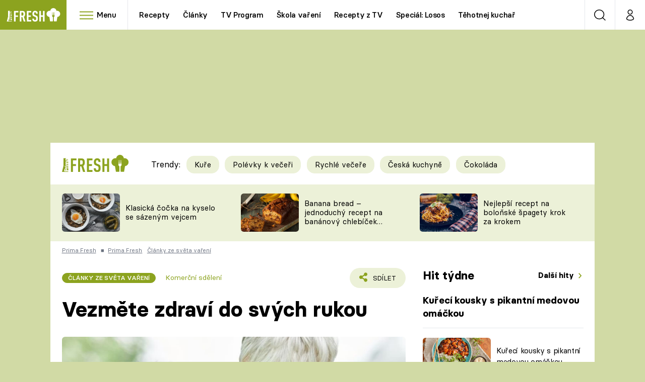

--- FILE ---
content_type: text/html; charset=UTF-8
request_url: https://fresh.iprima.cz/magazin/vezmete-zdravi-do-svych-rukou-200091
body_size: 40402
content:
<!DOCTYPE html>
<html lang="cs">
    <head>
        <meta charset="UTF-8">
        <meta name="viewport" content="width=device-width, initial-scale=1">
        <meta name="author" content="FTV Prima">
        <title>Vezměte zdraví do svých rukou | Prima Fresh</title>

        <meta name="referrer" content="no-referrer-when-downgrade" id="referrer-policy-meta">

                    <meta name="robots" content="max-image-preview:large">
        
        <meta name="google-site-verification" content="gsiOsmOWfTS9xPMRB4gH-SmA-DH11GYlFG-LDJJyZSg" />

        <link rel="alternate" type="application/rss+xml" title="Prima Fresh RSS Feed" href="/rss" />

                <link rel="preload" as="font" type="font/woff2" href="https://assets.fresh.iprima.cz/fonts/BasierCircle-Regular.woff2" crossorigin="crossorigin">
<link rel="preload" as="font" type="font/woff2" href="https://assets.fresh.iprima.cz/fonts/BasierCircle-Italic.woff2" crossorigin="crossorigin">
<link rel="preload" as="font" type="font/woff2" href="https://assets.fresh.iprima.cz/fonts/BasierCircle-Medium.woff2" crossorigin="crossorigin">
<link rel="preload" as="font" type="font/woff2" href="https://assets.fresh.iprima.cz/fonts/BasierCircle-Bold.woff2" crossorigin="crossorigin">

<link rel="stylesheet preconnect" href="https://assets.fresh.iprima.cz/css/fonts.a8210595.css" crossorigin="anonymous" fetchpriority="high">
                <link rel="stylesheet" href="https://assets.fresh.iprima.cz/css/gallery-bundle-custom.ace64d5e.css" crossorigin="anonymous" media="print" onload="this.media=&quot;all&quot;">
        <link rel="stylesheet" href="https://assets.fresh.iprima.cz/css/gallery-bundle.70ec2b46.css" crossorigin="anonymous" media="print" onload="this.media=&quot;all&quot;">
        <noscript><link rel="stylesheet" href="https://assets.fresh.iprima.cz/css/gallery-bundle-custom.ace64d5e.css"></noscript>
        <noscript><link rel="stylesheet" href="https://assets.fresh.iprima.cz/css/gallery-bundle.70ec2b46.css"></noscript>

                <link rel="stylesheet preconnect" href="https://assets.fresh.iprima.cz/master.91c6cf5f.css" crossorigin="anonymous" fetchpriority="high">

                    <script type="application/ld+json">{"@context":"https:\/\/schema.org","@type":"NewsArticle","headline":"Vezm\u011bte zdrav\u00ed do sv\u00fdch rukou","description":"Absolvujte preventivn\u00ed testy pro samopl\u00e1tce na cz.lab.online. Vybrat si m\u016f\u017eete z v\u00edce jak 30 vy\u0161et\u0159en\u00ed a v\u00edce ne\u017e 80 odb\u011brov\u00fdch m\u00edstech po cel\u00e9 \u010cR.","url":"https:\/\/fresh.iprima.cz\/magazin\/vezmete-zdravi-do-svych-rukou-200091","datePublished":"2023-02-09T13:25:15+01:00","mainEntityOfPage":"https:\/\/fresh.iprima.cz\/magazin\/vezmete-zdravi-do-svych-rukou-200091","dateModified":"2023-02-09T13:25:15+01:00","publisher":{"@context":"https:\/\/schema.org","@type":"NewsMediaOrganization","name":"FTV Prima","url":"https:\/\/fresh.iprima.cz","email":"online@iprima.cz","logo":{"@context":"https:\/\/schema.org","@type":"ImageObject","url":"\/images\/logo-bg.jpg","width":800,"height":424,"caption":"Prima Fresh","creditText":"FTV Prima","copyrightNotice":"FTV Prima","creator":{"@context":"https:\/\/schema.org","@type":"Organization","name":"FTV Prima"},"license":"https:\/\/www.iprima.cz\/vseobecne-podminky","acquireLicensePage":"https:\/\/www.iprima.cz\/vseobecne-podminky"},"sameAs":["https:\/\/www.facebook.com\/PrimaFresh.cz","https:\/\/www.instagram.com\/primafresh\/"],"alternateName":["Prima Fresh","Fresh Prima","Fresh"]},"copyrightYear":"2026","author":{"@context":"https:\/\/schema.org","@type":"Person","name":"Komer\u010dn\u00ed sd\u011blen\u00ed","description":null,"image":{"@context":"https:\/\/schema.org","@type":"ImageObject","url":"https:\/\/cdn.administrace.tv\/2022\/06\/02\/small_11\/4495d03d97bd406f1f2ceac478c88567.png","width":800,"height":800,"copyrightNotice":"FTV Prima","creditText":"FTV Prima","creator":{"@context":"https:\/\/schema.org","@type":"Organization","name":"FTV Prima"},"license":"https:\/\/www.iprima.cz\/vseobecne-podminky","acquireLicensePage":"https:\/\/www.iprima.cz\/vseobecne-podminky"},"url":""},"image":{"@context":"https:\/\/schema.org","@type":"ImageObject","url":"https:\/\/cdn.administrace.tv\/2023\/02\/07\/small_169\/935eaa2a52f928db9d76f47479b0b3e7.jpg","width":800,"height":450,"caption":"Vezm\u011bte zdrav\u00ed do sv\u00fdch rukou.","creditText":"lab.online","copyrightNotice":"lab.online","creator":{"@context":"https:\/\/schema.org","@type":"Organization","name":"lab.online"},"license":"https:\/\/www.iprima.cz\/vseobecne-podminky","acquireLicensePage":"https:\/\/www.iprima.cz\/vseobecne-podminky"}}</script>
                            <script type="application/ld+json">{"@context":"https:\/\/schema.org","@type":"BreadcrumbList","itemListElement":[{"@type":"ListItem","position":1,"name":"Prima Fresh","item":"https:\/\/fresh.iprima.cz\/prima-fresh"},{"@type":"ListItem","position":2,"name":"\u010cl\u00e1nky ze sv\u011bta va\u0159en\u00ed","item":"https:\/\/fresh.iprima.cz\/clanky"}]}</script>
        
                    <link rel="canonical" href="https://fresh.iprima.cz/magazin/vezmete-zdravi-do-svych-rukou-200091">
        
        <script>
    window.didomiOnReady = window.didomiOnReady || [];
    window.didomiOnReady.push(function () {
        addGTM(window, document, 'script', 'dataLayer', 'GTM-MPL3TB9');
    });

    /**
     */
    function addGTM(w, d, s, l, i) {
        w[l] = w[l] || [];
        w[l].push({'gtm.start': new Date().getTime(), event: 'gtm.js'});
        var f = d.getElementsByTagName(s)[0],
            j = d.createElement(s),
            dl = l != 'dataLayer' ? '&l=' + l : '';
        j.async = true;
        j.src = 'https://www.googletagmanager.com/gtm.js?id=' + i + dl;
        f.parentNode.insertBefore(j, f);
    }
</script>                    <meta property="fb:app_id" content="473551046858291" />
                <meta property="og:url" content="https://fresh.iprima.cz/magazin/vezmete-zdravi-do-svych-rukou-200091" />
                <meta property="og:type" content="article" />
                    <meta property="og:description" content="Absolvujte preventivní testy pro samoplátce na cz.lab.online. Vybrat si můžete z více jak 30 vyšetření a více než 80 odběrových místech po celé ČR." />
        <meta name="twitter:description" content="Absolvujte preventivní testy pro samoplátce na cz.lab.online. Vybrat si můžete z více jak 30 vyšetření a více než 80 odběrových místech po celé ČR." />
                <meta property="og:image" content="https://cdn.administrace.tv/2023/02/07/social_networks/935eaa2a52f928db9d76f47479b0b3e7.jpg" />
        <meta property="og:image:width" content="1200" />
        <meta property="og:image:height" content="625" />
        <meta name="twitter:image" content="https://cdn.administrace.tv/2023/02/07/social_networks/935eaa2a52f928db9d76f47479b0b3e7.jpg" />
        <meta name="twitter:card" content="summary_large_image" />
    <meta name="twitter:site" content="Prima Fresh" />
    <meta property="og:site_name" content="Prima Fresh" />
            
<script id="prima.sso.script" src="https://user-sso-script.prod.iprima.cz/sso.js" async></script>
<script>
    var ssoInitialized = false;

    function onSSOLoad() {
        ssoInitialized = true;

        // check if user is logged in on initialization
        if (!sso.isUserLoggedIn()) {
            onLogout();
        }

        // user is logged out
        sso.listen('sso.logoutDone', function () {
            onLogout();
            // workaround: refresh disqus module
            if (typeof launchDisqus === 'function') {
                window.launchDisqus(true);
            }
        });

        // user is logged in
        sso.listen('sso.tokenReceived', function () {
            onLogin();
            // workaround: refresh disqus module
            if (typeof launchDisqus === 'function') {
                window.launchDisqus(true);
            }
        });
    }

    function login() {
        sso.login({ ref: 'magazine' });
    }

    function logout() {
        sso.logout();
        onLogout();
    }

    function getUserInfo() {
        return fetch('https://gateway-api.prod.iprima.cz/json-rpc/', {
            method: 'POST',
            headers: {
                'Content-Type': 'application/json'
            },
            body: JSON.stringify({
                jsonrpc: '2.0',
                id: `magazine-${Date.now().toString(36)}`, // similar to uniqid()
                method: 'user.user.info.lite.byAccessToken',
                params: {
                    _accessToken: sso.getAccessToken()
                }
            })
        });
    }

    function onLogin() {
        getUserInfo()
            .then((response) => response.json())
            .then((data) => {
                const userInfo = data['result']['data'];
                const name = userInfo.name || userInfo.email;

                $$('#login-account').find('div.login-item-description').html = escapeHtml(name);
                $$('#login-mobile-user').text(escapeHtml(name));
                // show/hide elements
                $$('#logged-out-submenu').addClass('hidden');
                $$('#logged-in-submenu').removeClass('hidden');
                $$('.only-logged-out').addClass('hidden');
                $$('.only-logged-in').removeClass('hidden');

                setUserIcon(true);
            })
            .catch(() => {
                // we expect token is invalid so refresh it
                sso.ssoToken.refresh();
            });
    }

    function onLogout() {
        $$('#logged-out-submenu').removeClass('hidden');
        $$('#logged-in-submenu').addClass('hidden');
        $$('.only-logged-in').addClass('hidden');
        $$('.only-logged-out').removeClass('hidden');

        setUserIcon(false);
    }

    function setUserIcon(logged) {
        let userIconElement = $$('#user-login-icon');

        /* Remove current icons */
        userIconElement.removeClass('i-user');
        userIconElement.removeClass('i-user-filled');

        /* Set new icon */
        if (logged) {
            userIconElement.addClass('i-user-filled');
        } else {
            userIconElement.addClass('i-user');
        }
    }
</script>
        <script async id="ebx" src="//applets.ebxcdn.com/ebx.js"></script>
                    <script>
                var dataLayer = dataLayer || [];
                dataLayer.push({"event":"page.view","page":{"type":"article","version":"1.0","content":{"id":200091,"title":"Vezm\u011bte zdrav\u00ed do sv\u00fdch rukou","kind":"article-standard","published":"2023-02-09T13:25:15+01:00","layout":"sph","authors":{"name":["Komer\u010dn\u00ed sd\u011blen\u00ed"],"id":[4117]},"categories":{"main":"\u010cl\u00e1nky ze sv\u011bta va\u0159en\u00ed","main_id":1947,"list":["\u010cl\u00e1nky ze sv\u011bta va\u0159en\u00ed"],"list_id":[1947]},"tags":{"name":["zdrav\u00ed","HIV","\u010cesko"],"id":[231,1791,19318]}}}});
            </script>
        
        <link rel="apple-touch-icon" sizes="180x180" href="https://assets.fresh.iprima.cz/favicon/apple-touch-icon.png">
<link rel="icon" type="image/png" sizes="32x32" href="https://assets.fresh.iprima.cz/favicon/favicon-32x32.png">
<link rel="icon" type="image/png" sizes="16x16" href="https://assets.fresh.iprima.cz/favicon/favicon-16x16.png">
<link rel="manifest" href="https://assets.fresh.iprima.cz/favicon/site.webmanifest">
<link rel="mask-icon" href="https://assets.fresh.iprima.cz/favicon/safari-pinned-tab.svg" color="#5bbad5">
<link rel="shortcut icon" href="https://assets.fresh.iprima.cz/favicon/favicon.ico">
<meta name="msapplication-TileColor" content="#da532c">
<meta name="msapplication-config" content="https://assets.fresh.iprima.cz/favicon/browserconfig.xml">
<meta name="theme-color" content="#ffffff">
                    <meta name="keywords" content="Česko, zdraví, HIV">
                <meta name="description" content="Absolvujte preventivní testy pro samoplátce na cz.lab.online. Vybrat si můžete z více jak 30 vyšetření a více než 80 odběrových místech po celé ČR.">
        </head>
    <body class="with-gate-ad bg-global-dark-1" data-fallback-image="https://assets.fresh.iprima.cz/images/fallback-image.jpg">
        
<header class="sticky-header fixed md:sticky w-full top-0 z-40">
    <nav class="bg-white clear-after flex text-black tracking-tight border-gray-200">
                <a class="block float-left h-navbar-height bg-blue-light" href="/">
            <img src="https://assets.fresh.iprima.cz/images/logo-prima-fresh.svg" class="w-[145px] ml-4 md:ml-6 mt-2 ml:hidden" alt="Logo Prima Fresh">
            <img src="https://assets.fresh.iprima.cz/images/logo-prima-fresh-with-bg.svg" class="h-full max-w-none hidden ml:inline-block" alt="Logo Prima Fresh">
        </a>

                <div class="block grow ml:grow-0 ml:w-full">
            <ul class="flex justify-end ml:block my-0 mr-0 ml-2 ml:ml-4 p-0 list-none h-navbar-height leading-navbar-height overflow-hidden">
                                <li class="inline-block relative ml:pr-2 ml:pr-3 ml:mr-2 ml:border-r order-2">
                    <a class="navbar-menu-toggle inline-block leading-navbar-height font-medium text-base px-5 ml:px-3 cursor-pointer hover:bg-gray-100">
                        <i class="icon i-burger-menu inline-block text-lg mr-1 relative -bottom-1"></i>
                        <span class="hidden ml:inline-block">Menu</span>
                    </a>
                </li>

                                                                            <li class="navbar-link hidden ml:inline-block ">
                            <a                                href="https://fresh.iprima.cz/recepty#_il=top-menu"
                               class="inline-block leading-navbar-height font-medium text-base relative px-2 xs:px-4 ml:px-2 ml:px-3 hover:bg-gray-100">
                                Recepty
                            </a>
                        </li>
                                            <li class="navbar-link hidden ml:inline-block ">
                            <a                                href="https://fresh.iprima.cz/clanky#_il=top-menu"
                               class="inline-block leading-navbar-height font-medium text-base relative px-2 xs:px-4 ml:px-2 ml:px-3 hover:bg-gray-100">
                                Články
                            </a>
                        </li>
                                            <li class="navbar-link hidden ml:inline-block ">
                            <a target="_blank"                                href="https://www.iprima.cz/tv-program#_il=top-menu"
                               class="inline-block leading-navbar-height font-medium text-base relative px-2 xs:px-4 ml:px-2 ml:px-3 hover:bg-gray-100">
                                TV Program
                            </a>
                        </li>
                                            <li class="navbar-link hidden ml:inline-block ">
                            <a                                href="https://fresh.iprima.cz/skola-vareni-nejoblibenejsi-jidla-pripravte-podle-navodnych-video-receptu#_il=top-menu"
                               class="inline-block leading-navbar-height font-medium text-base relative px-2 xs:px-4 ml:px-2 ml:px-3 hover:bg-gray-100">
                                Škola vaření
                            </a>
                        </li>
                                            <li class="navbar-link hidden ml:inline-block ">
                            <a                                href="https://fresh.iprima.cz/videorecepty#_il=top-menu"
                               class="inline-block leading-navbar-height font-medium text-base relative px-2 xs:px-4 ml:px-2 ml:px-3 hover:bg-gray-100">
                                Recepty z TV
                            </a>
                        </li>
                                            <li class="navbar-link hidden ml:inline-block ">
                            <a                                href="https://fresh.iprima.cz/specialy/losos#_il=top-menu"
                               class="inline-block leading-navbar-height font-medium text-base relative px-2 xs:px-4 ml:px-2 ml:px-3 hover:bg-gray-100">
                                Speciál: Losos
                            </a>
                        </li>
                                            <li class="navbar-link hidden ml:inline-block ">
                            <a                                href="https://fresh.iprima.cz/tehotnej-kuchar-videorecepty-u-kterych-se-pobavite-i-skvele-uvarite#_il=top-menu"
                               class="inline-block leading-navbar-height font-medium text-base relative px-2 xs:px-4 ml:px-2 ml:px-3 hover:bg-gray-100">
                                Těhotnej kuchař
                            </a>
                        </li>
                                            <li class="navbar-link hidden ml:inline-block ">
                            <a target="_blank"                                href="https://www.iprima.cz#_il=top-menu"
                               class="inline-block leading-navbar-height font-medium text-base relative px-2 xs:px-4 ml:px-2 ml:px-3 hover:bg-gray-100">
                                Sledujte prima+
                            </a>
                        </li>
                                                </ul>
        </div>

                <div class="right ml-auto">
            <ul class="navbar-right-icons hidden ml:flex p-0 m-0 list-none h-full">
                                <li class="relative inline-block border-l">
                    <a href="/vyhledat" class="navbar-right-icon-link w-navbar-height h-full flex items-center justify-center hover:bg-gray-100">
                        <i class="icon i-search i-black text-2xl"></i><span class="sr-only">Vyhledávání</span>
                    </a>
                </li>

                                <li class="relative inline-block border-l group user-profile">
                    <a href="#" class="navbar-right-icon-link w-navbar-height h-full flex items-center justify-center">
                        <i id="user-login-icon" class="icon i-user text-2xl filter"></i><span class="sr-only">Můj profil</span>
                    </a>

                                        <div class="navbar-login-popup hidden absolute right-0 p-2 pr-0 -mt-2 z-40 w-72 group-hover:block font-medium text-sm">
        <ul class="logged-in mb-4 hidden" id="logged-in-submenu">
        <li class="navbar-login-popup-item  block relative px-5 border-0 border-b border-global-dark-2 border-opacity-25 border-solid">
    <a href="https://profil.iprima.cz/user?ref=magazine"
       target="_blank"            id="login-account"                   class="flex pb-4 pt-3 flex-wrap h-full text-base font-bold no-underline">
                <div class="w-2/12 flex items-center">
            <i class="icon i-settings text-2xl h-5"></i>
        </div>
        <div class="w-10/12 pl-1">
            
                            <div class="login-item-label text-white font-normal text-lg w-full leading-normal">Nastavení účtu</div>
            
            
                    </div>
            </a>
</li>                                                                <li class="navbar-login-popup-item  block relative px-5 ">
    <a href="javascript:void(0);"
                               onclick="logout(); return false;"       class="flex pb-4 pt-3 flex-wrap h-full text-base font-bold no-underline">
                <div class="w-2/12 flex items-center">
            <i class="icon i-logout text-2xl h-5"></i>
        </div>
        <div class="w-10/12 pl-1">
            
                            <div class="login-item-label text-white font-normal text-lg w-full leading-normal">Odhlásit se</div>
            
            
                    </div>
            </a>
</li>    </ul>

        <ul class="not-logged-in border-t border-gray-200" id="logged-out-submenu">
        <li class="navbar-login-popup-item navbar-login-popup-item--dark block relative px-5 border-0 border-b border-global-dark-2 border-opacity-25 border-solid">
    <a href="javascript:void(0);"
                               onclick="login(); return false;"       class="flex pb-4 pt-3 flex-wrap h-full text-base font-bold no-underline">
        
                            <div class="login-item-label text-white font-normal text-lg w-full leading-normal">Máte již účet?</div>
            
                            <div class="login-item-description submenu-item-description font-normal text-sm w-full">Přihlásit se</div>
            
                </a>
</li>        <li class="navbar-login-popup-item navbar-login-popup-item--dark block relative px-5 ">
    <a href="javascript:void(0);"
                               onclick="sso.register({ ref: &#039;magazine&#039; }); return false;"       class="flex pb-4 pt-3 flex-wrap h-full text-base font-bold no-underline">
        
                            <div class="login-item-label text-white font-normal text-lg w-full leading-normal">Jste tu poprvé?</div>
            
                            <div class="login-item-description submenu-item-description font-normal text-sm w-full">Vytvořte si účet</div>
            
                </a>
</li>    </ul>
</div>
                </li>
            </ul>
        </div>
    </nav>

        <div id="navbar-menu" class="bg-global-dark-1 opacity-0 pointer-events-none transition-opacity duration-200 ease-linear absolute top-navbar-height left-0 z-20 w-full">
                <i class="navbar-menu-toggle icon i-close text-3xl absolute bg-global-dark-1 h-navbar-height ml:bg-transparent right-0 -top-navbar-height ml:top-0 p-5 cursor-pointer"></i>

        <div class="overflow-auto navbar-menu-content flex w-full flex-wrap pb-28 ml:pb-0">
                        <div class="mobile-menu-wrapper">
                                    <div class="trends-molecule w-full items-center justify-center pt-6 ml:pt-2 px-4 sm:px-8 ml:px-0 ml:ml-12 ml:justify-start ml:overflow-hidden ml:h-12">
        <p class="text-white ml:text-black text-base ml:text-lg mr-2 inline-block align-top mt-1">Trendy:</p>

                    <div class="mr-1 sm:mr-2 mb-2 inline-block">
                <a href="https://fresh.iprima.cz/25-nejlepsich-receptu-na-kure">
                    <span class="tag tag-global-light-1 tag-big normal-case font-normal">Kuře</span>
                </a>
            </div>
                    <div class="mr-1 sm:mr-2 mb-2 inline-block">
                <a href="https://fresh.iprima.cz/25-lakavych-receptu-na-huste-polevky-ktere-servirujte-jako-veceri">
                    <span class="tag tag-global-light-1 tag-big normal-case font-normal">Polévky k večeři</span>
                </a>
            </div>
                    <div class="mr-1 sm:mr-2 mb-2 inline-block">
                <a href="https://fresh.iprima.cz/20-super-tipu-na-rychle-vecere-s-pripravou-do-30-minut">
                    <span class="tag tag-global-light-1 tag-big normal-case font-normal">Rychlé večeře</span>
                </a>
            </div>
                    <div class="mr-1 sm:mr-2 mb-2 inline-block">
                <a href="https://fresh.iprima.cz/ceska-kuchyne-1">
                    <span class="tag tag-global-light-1 tag-big normal-case font-normal">Česká kuchyně</span>
                </a>
            </div>
                    <div class="mr-1 sm:mr-2 mb-2 inline-block">
                <a href="https://fresh.iprima.cz/23-neodolatelnych-receptu-z-hrisne-dobre-cokolady">
                    <span class="tag tag-global-light-1 tag-big normal-case font-normal">Čokoláda</span>
                </a>
            </div>
            </div>


                                <div class="search-field pt-4 pb-6 sm:pt-6 px-4 sm:px-8 ml:hidden w-full relative">
                    <form method="get" action="/vyhledat/%25query%25" class="search-form">
                        <input type="text"
                               name="search_query"
                               pattern=".{3,}"
                               required
                               class="navbar-menu-search-input w-full rounded-full bg-white h-14 pl-5 pr-14 outline-none"
                               placeholder="Hledejte pořad nebo téma"
                               tabindex="-1"
                               readonly>
                        <button type="submit" class="absolute right-8 sm:right-12 top-8 ml:top-10"><i class="icon i-search text-2xl sm:mt-2"></i></button>
                    </form>
                </div>

                                <ul class="mobile-main-menu">
                    <li class="opened">
                        <a href="#">
                            <i class="icon i-burger-menu-white text-xs mr-4 mt-2"></i>
                            Témata
                        </a>

                                                    <ul class="mobile-menu-topics">
                                                                    <li>
                                        <a href="https://fresh.iprima.cz/recepty#_il=top-menu" >
                                            Recepty

                                                                                            <i class="icon i-arrow i-right"></i>
                                                                                    </a>

                                                                            </li>
                                                                    <li>
                                        <a href="https://fresh.iprima.cz/clanky#_il=top-menu" >
                                            Články

                                                                                            <i class="icon i-arrow i-right"></i>
                                                                                    </a>

                                                                            </li>
                                                                    <li>
                                        <a href="https://www.iprima.cz/tv-program#_il=top-menu" target="_blank">
                                            TV Program

                                                                                            <i class="icon i-arrow i-right"></i>
                                                                                    </a>

                                                                            </li>
                                                                    <li>
                                        <a href="https://fresh.iprima.cz/skola-vareni-nejoblibenejsi-jidla-pripravte-podle-navodnych-video-receptu#_il=top-menu" >
                                            Škola vaření

                                                                                            <i class="icon i-arrow i-right"></i>
                                                                                    </a>

                                                                            </li>
                                                                    <li>
                                        <a href="https://fresh.iprima.cz/videorecepty#_il=top-menu" >
                                            Recepty z TV

                                                                                            <i class="icon i-arrow i-right"></i>
                                                                                    </a>

                                                                            </li>
                                                                    <li>
                                        <a href="https://fresh.iprima.cz/specialy/losos#_il=top-menu" >
                                            Speciál: Losos

                                                                                            <i class="icon i-arrow i-right"></i>
                                                                                    </a>

                                                                            </li>
                                                                    <li>
                                        <a href="https://fresh.iprima.cz/tehotnej-kuchar-videorecepty-u-kterych-se-pobavite-i-skvele-uvarite#_il=top-menu" >
                                            Těhotnej kuchař

                                                                                            <i class="icon i-arrow i-right"></i>
                                                                                    </a>

                                                                            </li>
                                                                    <li>
                                        <a href="https://www.iprima.cz#_il=top-menu" target="_blank">
                                            Sledujte prima+

                                                                                            <i class="icon i-arrow i-right"></i>
                                                                                    </a>

                                                                            </li>
                                                            </ul>
                                            </li>
                    <li class="only-logged-out">
                        <a href="" onclick="login(); return false;" class="only-logged-out navbar-login-button">
                            <i class="icon i-user i-white"></i>
                            Přihlášení
                        </a>
                    </li>
                    <li class="only-logged-in hidden opened">
                        <a href="#" class="navbar-login-button">
                            <i class="icon i-user-filled i-white"></i>
                            <span id="login-mobile-user"></span>
                        </a>
                        <ul class="mobile-menu-topics user-profile-submenu">
                            <li>
                                <a href="https://profil.iprima.cz/user?ref=magazine" class="text-white" style="padding-top: 0">
                                    Můj profil
                                    <i class="icon i-arrow i-arrow-down i-right"></i>
                                </a>
                            </li>
                            <li>
                                <a href="" onclick="logout(); return false;" class="text-white">
                                    Odhlásit se
                                    <i class="icon i-arrow i-arrow-down i-right"></i>
                                </a>
                            </li>
                        </ul>
                    </li>
                </ul>

                                <div class="navbar-share-icons-molecule flex ml:block items-center text-global text-base">
    <span class="block w-5/12 ml:w-full mb-2 mr-2">Sledujte nás</span>
    <div class="flex justify-end w-7/12 ml:w-full ml:block">
                            <a href="https://www.facebook.com/PrimaFresh.cz" class="pr-2" target="_blank">
                <i class="icon i-facebook-square text-4xl"></i>
            </a>
        
                
                            <a href="https://www.instagram.com/primafresh" class="pr-2" target="_blank">
                <i class="icon i-instagram-square text-4xl"></i>
            </a>
        
                            <a href="https://www.youtube.com/user/FtvPrima" class="pr-2" target="_blank">
                <i class="icon i-youtube-square text-4xl"></i>
            </a>
            </div>
</div>            </div>

                        <div class="burger-menu-wrapper">
                <div class="burger-menu-inner-wrapper">
                                                                        <div class="navbar-menu-box navbar-menu-box-category">
                                <div class="navbar-menu-box-wrapper">
                                                                            <ul class="burger-menu-links">
                                            <li>
                                                <a href="https://fresh.iprima.cz/kolekce" >
                                                    Oblíbené recepty
                                                </a>

                                                                                                    <ul>
                                                                                                                    <li>
                                                                <a href="https://fresh.iprima.cz/specialy/houby" >
                                                                    Houby
                                                                </a>
                                                            </li>
                                                                                                                    <li>
                                                                <a href="https://fresh.iprima.cz/recepty/dyne" >
                                                                    Dýně
                                                                </a>
                                                            </li>
                                                                                                                    <li>
                                                                <a href="https://fresh.iprima.cz/20-super-tipu-na-rychle-vecere-s-pripravou-do-30-minut" >
                                                                    Rychlovky
                                                                </a>
                                                            </li>
                                                                                                            </ul>
                                                                                            </li>
                                        </ul>
                                                                    </div>
                            </div>
                                                                                                <div class="navbar-menu-box navbar-menu-box-category">
                                <div class="navbar-menu-box-wrapper">
                                                                            <ul class="burger-menu-links">
                                            <li>
                                                <a href="https://fresh.iprima.cz/recepty/prilohy" >
                                                    Přílohy
                                                </a>

                                                                                                    <ul>
                                                                                                                    <li>
                                                                <a href="https://fresh.iprima.cz/vyzkousejte-recepty-na-nejlepsi-domaci-hranolky-z-brambor-i-jine-zeleniny" >
                                                                    Hranolky
                                                                </a>
                                                            </li>
                                                                                                                    <li>
                                                                <a href="https://fresh.iprima.cz/vyberte-si-z-velke-sbirky-receptu-na-prilohove-knedliky" >
                                                                    Knedlíky
                                                                </a>
                                                            </li>
                                                                                                                    <li>
                                                                <a href="https://fresh.iprima.cz/24-novych-receptu-na-prilohove-kase-nejen-z-brambor" >
                                                                    Kaše
                                                                </a>
                                                            </li>
                                                                                                            </ul>
                                                                                            </li>
                                        </ul>
                                                                    </div>
                            </div>
                                                                                                <div class="navbar-menu-box navbar-menu-box-category">
                                <div class="navbar-menu-box-wrapper">
                                                                            <ul class="burger-menu-links">
                                            <li>
                                                <a href="https://fresh.iprima.cz/recepty/polevky" >
                                                    Polévky
                                                </a>

                                                                                                    <ul>
                                                                                                                    <li>
                                                                <a href="https://fresh.iprima.cz/nejlepsi-recepty-na-oblibene-ceske-moravske-tradicni-polevky" >
                                                                    Česká klasika
                                                                </a>
                                                            </li>
                                                                                                                    <li>
                                                                <a href="https://fresh.iprima.cz/17-receptu-na-horke-hrejive-vyvary" >
                                                                    Silné vývary
                                                                </a>
                                                            </li>
                                                                                                                    <li>
                                                                <a href="https://fresh.iprima.cz/20-receptu-pro-milovniky-kremovych-polevek" >
                                                                    Krémové
                                                                </a>
                                                            </li>
                                                                                                            </ul>
                                                                                            </li>
                                        </ul>
                                                                    </div>
                            </div>
                                                                                                <div class="navbar-menu-box navbar-menu-box-category">
                                <div class="navbar-menu-box-wrapper">
                                                                            <ul class="burger-menu-links">
                                            <li>
                                                <a href="https://fresh.iprima.cz/recepty/salaty" >
                                                    Saláty
                                                </a>

                                                                                                    <ul>
                                                                                                                    <li>
                                                                <a href="https://fresh.iprima.cz/recepty/testoviny" >
                                                                    Těstoviny
                                                                </a>
                                                            </li>
                                                                                                                    <li>
                                                                <a href="https://fresh.iprima.cz/recepty/sladke" >
                                                                    Sladké
                                                                </a>
                                                            </li>
                                                                                                                    <li>
                                                                <a href="https://fresh.iprima.cz/20-receptu-na-napadite-rychle-bezmase-vecere-na-kterych-si-pochutnate" >
                                                                    Bezmasá jídla
                                                                </a>
                                                            </li>
                                                                                                            </ul>
                                                                                            </li>
                                        </ul>
                                                                    </div>
                            </div>
                                                                                                <div class="navbar-menu-box navbar-menu-box-category">
                                <div class="navbar-menu-box-wrapper">
                                                                            <ul class="burger-menu-links">
                                            <li>
                                                <a href="https://fresh.iprima.cz/kuchari" >
                                                    Populární kuchaři
                                                </a>

                                                                                                    <ul>
                                                                                                                    <li>
                                                                <a href="https://fresh.iprima.cz/kuchari/zdenek-pohlreich" >
                                                                    Zdeněk Pohlreich
                                                                </a>
                                                            </li>
                                                                                                                    <li>
                                                                <a href="https://fresh.iprima.cz/kuchari/jaroslav-sapik" >
                                                                    Jaroslav Sapík
                                                                </a>
                                                            </li>
                                                                                                                    <li>
                                                                <a href="https://fresh.iprima.cz/vyber-nejlepsich-domacich-receptu-karoliny-kamberske" >
                                                                    Karolína Kamberská
                                                                </a>
                                                            </li>
                                                                                                            </ul>
                                                                                            </li>
                                        </ul>
                                                                    </div>
                            </div>
                                                                                                <div class="navbar-menu-box navbar-menu-box-category">
                                <div class="navbar-menu-box-wrapper">
                                                                            <ul class="burger-menu-links">
                                            <li>
                                                <a href="https://fresh.iprima.cz/videorecepty" >
                                                    Videorecepty
                                                </a>

                                                                                                    <ul>
                                                                                                                    <li>
                                                                <a href="https://fresh.iprima.cz/videorecepty/ted-vari-sef" >
                                                                    Teď vaří šéf!
                                                                </a>
                                                            </li>
                                                                                                                    <li>
                                                                <a href="https://fresh.iprima.cz/videorecepty/cesko-na-taliri" >
                                                                    Česko na talíři
                                                                </a>
                                                            </li>
                                                                                                                    <li>
                                                                <a href="https://fresh.iprima.cz/videorecepty/karolina-domaci-kucharka" >
                                                                    Karolína, domácí kuchařka
                                                                </a>
                                                            </li>
                                                                                                            </ul>
                                                                                            </li>
                                        </ul>
                                                                    </div>
                            </div>
                                                                                                <div class="navbar-menu-box navbar-menu-box-category">
                                <div class="navbar-menu-box-wrapper">
                                                                            <ul class="burger-menu-links">
                                            <li>
                                                <a href="https://fresh.iprima.cz/jak-na-to" >
                                                    Tipy a triky
                                                </a>

                                                                                                    <ul>
                                                                                                                    <li>
                                                                <a href="https://fresh.iprima.cz/clanky/kam-za-jidlem" >
                                                                    Kam za jídlem
                                                                </a>
                                                            </li>
                                                                                                                    <li>
                                                                <a href="https://fresh.iprima.cz/magazin/clanky-ze-sveta-vareni/jak-na-to-tipy-a-triky-v-kuchyni/25-kucharskych-vychytavek-ktere-vam-usnadni-zivot" >
                                                                    Vychytávky
                                                                </a>
                                                            </li>
                                                                                                                    <li>
                                                                <a href="https://fresh.iprima.cz/clanky/na-nakupech" >
                                                                    Na nákupech
                                                                </a>
                                                            </li>
                                                                                                            </ul>
                                                                                            </li>
                                        </ul>
                                                                    </div>
                            </div>
                                                                                                <div class="navbar-menu-box navbar-menu-box-category">
                                <div class="navbar-menu-box-wrapper">
                                                                            <ul class="burger-menu-links">
                                            <li>
                                                <a href="https://fresh.iprima.cz/novinky" >
                                                    Novinky
                                                </a>

                                                                                                    <ul>
                                                                                                                    <li>
                                                                <a href="https://fresh.iprima.cz/clanky/blog" >
                                                                    Blog šéfredaktorky
                                                                </a>
                                                            </li>
                                                                                                                    <li>
                                                                <a href="https://fresh.iprima.cz/soutez-fresh" >
                                                                    Soutěž Fresh
                                                                </a>
                                                            </li>
                                                                                                                    <li>
                                                                <a href="https://fresh.iprima.cz/casopis" >
                                                                    Časopis
                                                                </a>
                                                            </li>
                                                                                                            </ul>
                                                                                            </li>
                                        </ul>
                                                                    </div>
                            </div>
                                                            </div>

                                <div class="navbar-menu-box navbar-menu-box-links">
                                            <ul class="burger-menu-links mb-10">
                                                            <li>
                                    <a href="https://www.iprima.cz" target="_blank">
                                        Prima+
                                    </a>
                                </li>
                                                            <li>
                                    <a href="https://cnn.iprima.cz" target="_blank">
                                        CNN Prima NEWS
                                    </a>
                                </li>
                                                            <li>
                                    <a href="https://zoom.iprima.cz" target="_blank">
                                        Prima ZOOM
                                    </a>
                                </li>
                                                            <li>
                                    <a href="https://living.iprima.cz" target="_blank">
                                        Prima LIVING
                                    </a>
                                </li>
                                                            <li>
                                    <a href="https://zeny.iprima.cz" >
                                        Prima Ženy
                                    </a>
                                </li>
                                                            <li>
                                    <a href="https://lajk.iprima.cz" target="_blank">
                                        Prima LAJK
                                    </a>
                                </li>
                                                    </ul>
                    
                                        <div class="navbar-share-icons-molecule flex ml:block items-center text-global text-base">
    <span class="block w-5/12 ml:w-full mb-2 mr-2">Sledujte nás</span>
    <div class="flex justify-end w-7/12 ml:w-full ml:block">
                            <a href="https://www.facebook.com/PrimaFresh.cz" class="pr-2" target="_blank">
                <i class="icon i-facebook-square text-4xl"></i>
            </a>
        
                
                            <a href="https://www.instagram.com/primafresh" class="pr-2" target="_blank">
                <i class="icon i-instagram-square text-4xl"></i>
            </a>
        
                            <a href="https://www.youtube.com/user/FtvPrima" class="pr-2" target="_blank">
                <i class="icon i-youtube-square text-4xl"></i>
            </a>
            </div>
</div>                </div>
            </div>
        </div>
    </div>
</header>


                                <div class="header-mone-wrapper static lg:relative">
                <div class="mone_box leader_mobile_rectangle_box">
                    <div class="mone_header hide"></div>
                    <div class="sas_mone" data-d-area="leaderboard-1" data-m-area="mobilerectangle-1" id="sas_506980"></div>
                </div>
            </div>
        
            <div class="container main-container">
        <div class="article-detail wrapper-with-sticky-ad bg-white clear-after calculate-sidebar-content">
            <header class="subheader-molecule bg-white hidden ml:flex px-6 py-5 items-center">
    <a href="/" class="pt-2">
        <img src="https://assets.fresh.iprima.cz/images/logo-prima-fresh.svg" alt="Prima Fresh logo" class="-mt-2 mr-6">
    </a>
        <div class="trends-molecule w-full items-center justify-center pt-6 ml:pt-2 px-4 sm:px-8 ml:px-0 ml:ml-12 ml:justify-start ml:overflow-hidden ml:h-12">
        <p class="text-white ml:text-black text-base ml:text-lg mr-2 inline-block align-top mt-1">Trendy:</p>

                    <div class="mr-1 sm:mr-2 mb-2 inline-block">
                <a href="https://fresh.iprima.cz/25-nejlepsich-receptu-na-kure">
                    <span class="tag tag-global-light-1 tag-big normal-case font-normal">Kuře</span>
                </a>
            </div>
                    <div class="mr-1 sm:mr-2 mb-2 inline-block">
                <a href="https://fresh.iprima.cz/25-lakavych-receptu-na-huste-polevky-ktere-servirujte-jako-veceri">
                    <span class="tag tag-global-light-1 tag-big normal-case font-normal">Polévky k večeři</span>
                </a>
            </div>
                    <div class="mr-1 sm:mr-2 mb-2 inline-block">
                <a href="https://fresh.iprima.cz/20-super-tipu-na-rychle-vecere-s-pripravou-do-30-minut">
                    <span class="tag tag-global-light-1 tag-big normal-case font-normal">Rychlé večeře</span>
                </a>
            </div>
                    <div class="mr-1 sm:mr-2 mb-2 inline-block">
                <a href="https://fresh.iprima.cz/ceska-kuchyne-1">
                    <span class="tag tag-global-light-1 tag-big normal-case font-normal">Česká kuchyně</span>
                </a>
            </div>
                    <div class="mr-1 sm:mr-2 mb-2 inline-block">
                <a href="https://fresh.iprima.cz/23-neodolatelnych-receptu-z-hrisne-dobre-cokolady">
                    <span class="tag tag-global-light-1 tag-big normal-case font-normal">Čokoláda</span>
                </a>
            </div>
            </div>

</header>

                <section class="top-articles-molecule flex flex-wrap py-5 pr-4 pl-8 sm:px-0 overflow-hidden hidden md:block">
        <div class="swiper basic-swiper swiper-full-width swiper-flex flex" data-nav="blue-light" data-swiper-config="topArticlesConfig" data-swiper-breakpoints="desktop">
            <div class="swiper-wrapper">
                                    <article class="swiper-slide flex-col sm:flex-row flex-wrap items-center">
                        <a href="https://fresh.iprima.cz/cocka/cocka-nakyselo" class="w-full sm:w-4/12 aspect-169">
                            <picture>
                                <img src="https://cdn.administrace.tv/2022/08/07/mini_169/3bbed9d611d7315916cfd1aa488f43be.jpg"
                                     fetchpriority="low"
                                     alt="Klasická čočka na kyselo se sázeným vejcem"
                                     width="350"
                                     height="197"
                                     class="w-full object-cover rounded-md mb-3 sm:mb-0 hover:opacity-90 keep-image-ratio">
                            </picture>
                        </a>
                        <p class="sm:w-8/12 sm:pl-3 sm:pr-3 md:pr-6 lg:pr-10 text-xs sm:text-sm my-0 text-black leading-snug line-clamp-3">
                            <a href="https://fresh.iprima.cz/cocka/cocka-nakyselo" class="hover:underline">
                                Klasická čočka na kyselo se sázeným vejcem
                            </a>
                        </p>
                    </article>
                                    <article class="swiper-slide flex-col sm:flex-row flex-wrap items-center">
                        <a href="https://fresh.iprima.cz/recepty/banana-bread-jednoduchy-recept-na-bananovy-chlebicek-s-orechy-a-cokoladou" class="w-full sm:w-4/12 aspect-169">
                            <picture>
                                <img src="https://cdn.administrace.tv/2022/08/07/mini_169/f16590121d44ae023a433c846f9a723b.jpg"
                                     fetchpriority="low"
                                     alt="Banana bread – jednoduchý recept na banánový chlebíček s ořechy a čokoládou"
                                     width="350"
                                     height="197"
                                     class="w-full object-cover rounded-md mb-3 sm:mb-0 hover:opacity-90 keep-image-ratio">
                            </picture>
                        </a>
                        <p class="sm:w-8/12 sm:pl-3 sm:pr-3 md:pr-6 lg:pr-10 text-xs sm:text-sm my-0 text-black leading-snug line-clamp-3">
                            <a href="https://fresh.iprima.cz/recepty/banana-bread-jednoduchy-recept-na-bananovy-chlebicek-s-orechy-a-cokoladou" class="hover:underline">
                                Banana bread – jednoduchý recept na banánový chlebíček s ořechy a čokoládou
                            </a>
                        </p>
                    </article>
                                    <article class="swiper-slide flex-col sm:flex-row flex-wrap items-center">
                        <a href="https://fresh.iprima.cz/recepty/nejlepsi-recept-na-bolonske-spagety-krok-za-krokem" class="w-full sm:w-4/12 aspect-169">
                            <picture>
                                <img src="https://cdn.administrace.tv/2022/08/07/mini_169/d1d115342b5bd4518bc8288ed3f16fb3.jpg"
                                     fetchpriority="low"
                                     alt="Nejlepší recept na boloňské špagety krok za krokem"
                                     width="350"
                                     height="197"
                                     class="w-full object-cover rounded-md mb-3 sm:mb-0 hover:opacity-90 keep-image-ratio">
                            </picture>
                        </a>
                        <p class="sm:w-8/12 sm:pl-3 sm:pr-3 md:pr-6 lg:pr-10 text-xs sm:text-sm my-0 text-black leading-snug line-clamp-3">
                            <a href="https://fresh.iprima.cz/recepty/nejlepsi-recept-na-bolonske-spagety-krok-za-krokem" class="hover:underline">
                                Nejlepší recept na boloňské špagety krok za krokem
                            </a>
                        </p>
                    </article>
                                    <article class="swiper-slide flex-col sm:flex-row flex-wrap items-center">
                        <a href="https://fresh.iprima.cz/recepty/sekana-jako-od-babicky" class="w-full sm:w-4/12 aspect-169">
                            <picture>
                                <img src="https://cdn.administrace.tv/2022/08/06/mini_169/b3f5a6664be25da2fa64fa5e0b076f50.jpg"
                                     fetchpriority="low"
                                     alt="Sekaná jako od babičky"
                                     width="350"
                                     height="197"
                                     class="w-full object-cover rounded-md mb-3 sm:mb-0 hover:opacity-90 keep-image-ratio">
                            </picture>
                        </a>
                        <p class="sm:w-8/12 sm:pl-3 sm:pr-3 md:pr-6 lg:pr-10 text-xs sm:text-sm my-0 text-black leading-snug line-clamp-3">
                            <a href="https://fresh.iprima.cz/recepty/sekana-jako-od-babicky" class="hover:underline">
                                Sekaná jako od babičky
                            </a>
                        </p>
                    </article>
                                    <article class="swiper-slide flex-col sm:flex-row flex-wrap items-center">
                        <a href="https://fresh.iprima.cz/recepty/klasicka-maslova-vanocka" class="w-full sm:w-4/12 aspect-169">
                            <picture>
                                <img src="https://cdn.administrace.tv/2022/08/06/mini_169/df06857e1d3512154de677ba871511b0.jpg"
                                     fetchpriority="low"
                                     alt="Kynutá máslová vánočka s mandlemi"
                                     width="350"
                                     height="197"
                                     class="w-full object-cover rounded-md mb-3 sm:mb-0 hover:opacity-90 keep-image-ratio">
                            </picture>
                        </a>
                        <p class="sm:w-8/12 sm:pl-3 sm:pr-3 md:pr-6 lg:pr-10 text-xs sm:text-sm my-0 text-black leading-snug line-clamp-3">
                            <a href="https://fresh.iprima.cz/recepty/klasicka-maslova-vanocka" class="hover:underline">
                                Kynutá máslová vánočka s mandlemi
                            </a>
                        </p>
                    </article>
                                    <article class="swiper-slide flex-col sm:flex-row flex-wrap items-center">
                        <a href="https://fresh.iprima.cz/recepty/poctiva-cesnekova-pomazanka-se-salotkou" class="w-full sm:w-4/12 aspect-169">
                            <picture>
                                <img src="https://cdn.administrace.tv/2022/08/07/mini_169/5fefdd0555a9bbe1fc37e5a2f8258f83.jpg"
                                     fetchpriority="low"
                                     alt="Poctivá česneková pomazánka se sýrem"
                                     width="350"
                                     height="197"
                                     class="w-full object-cover rounded-md mb-3 sm:mb-0 hover:opacity-90 keep-image-ratio">
                            </picture>
                        </a>
                        <p class="sm:w-8/12 sm:pl-3 sm:pr-3 md:pr-6 lg:pr-10 text-xs sm:text-sm my-0 text-black leading-snug line-clamp-3">
                            <a href="https://fresh.iprima.cz/recepty/poctiva-cesnekova-pomazanka-se-salotkou" class="hover:underline">
                                Poctivá česneková pomazánka se sýrem
                            </a>
                        </p>
                    </article>
                            </div>
        </div>
    </section>


                            <div class="atom-breadcrumbs pt-3 pb-0 px-4 sm:px-6 my-0 flex flex-wrap">
                                                <a href="/" class="underline text-gray-500 inline-flex hover:no-underline shrink-0">
                    <span class="text-xs font-normal leading-4 mr-2.5 mb-1">Prima Fresh</span>
                </a>
                <span class="text-gray-500 text-xs mr-2 mb-1 scale-65">■</span>
            
                                        <a href="https://fresh.iprima.cz/prima-fresh" class="underline text-gray-500 inline-flex hover:no-underline shrink-0">
                    <span class="text-xs font-normal leading-4 mr-2.5 mb-1">Prima Fresh</span>
                </a>
            
                                
                                        <a href="https://fresh.iprima.cz/clanky" class="underline text-gray-500 inline-flex hover:no-underline shrink-0">
                    <span class="text-xs font-normal leading-4 mr-2.5 mb-1">Články ze světa vaření</span>
                </a>
            
            </div>

            <div class="main-content-wrapper relative flex flex-col flex-wrap">

                                <div class="left-side order-1 pt-4 md:pt-6">
                    <div class="flex flex-row items-center">
                        <div class="w-full sm:flex sm:items-center">
                                                        <div class="mr-4 sm:mr-5">
                                                                        <a href="https://fresh.iprima.cz/clanky" class="inline-flex">
        <span class="tag tag-global tag-small">Články ze světa vaření</span>
    </a>
                                                            </div>

                                                                                        <div class="w-full text-global">
                                                                                                                        <div class="inline-block text-global mr-auto">Komerční sdělení</div>
                                                                                                                                                    </div>
                                                    </div>

                                                <div class="w-36 text-right">
                                <button class="button share-button rounded-full bg-global-light-1 text-xs sm:text-sm py-3 px-5 border-none relative z-20 font-normal max-w-fit">
        <i class="icon i-share text-base sm:text-xl -mt-1 mr-2 sm:mr-3"></i>
        Sdílet

                <nav class="share-links-submenu absolute z-10 top-full right-0 mt-0 -mr-14 xs:mr-0 sm:-mr-5 lg:-mr-8 text-left text-xs inline-block transition-opacity opacity-0">
            <span class="arrow-up">
                <span class="inner-arrow"></span>
            </span>

            <div class="socials-wrapper bg-white rounded-md px-6 py-4 mt-2">
                <a href="" onclick="copyUrl(); return false;" class="hover:underline block mb-3 whitespace-nowrap">
    <span class="inline-block w-5 text-center">
        <i class="icon i-copy-global-share text-sm"></i>
    </span>
    Zkopírovat odkaz
</a>
<script>
    if (typeof copyUrl !== "function") {
        /**
         */
        function copyUrl() {
            let dummy = document.createElement('input');
            document.body.appendChild(dummy);
            dummy.value = window.location.href;
            dummy.select();
            document.execCommand('copy');
            document.body.removeChild(dummy);

            alert('Odkaz byl zkopirovnán do schránky.');
        }
    }
</script>



                <a class="hover:underline block mb-3"
   href=""
    onclick="FB.ui({
            method: 'feed',
            link: 'https://fresh.iprima.cz/magazin/vezmete-zdravi-do-svych-rukou-200091',
            name: 'Vezměte zdraví do svých rukou',
            description: 'Absolvujte preventivní testy pro samoplátce na cz.lab.online. Vybrat si můžete z více jak 30 vyšetření a více než 80 odběrových místech po celé ČR.',
            picture: 'https://cdn.administrace.tv/2023/02/07/small_169/935eaa2a52f928db9d76f47479b0b3e7.jpg'
            }, function (response){}); return false;"
>
    <span class="inline-block w-5 text-center">
        <i class="icon i-facebook-global-share text-sm"></i>
    </span>
    Facebook
</a>                <a class="hover:underline block mb-3"
                        href="https://twitter.com/intent/tweet?text=Vezm%C4%9Bte%20zdrav%C3%AD%20do%20sv%C3%BDch%20rukou&url=https%3A%2F%2Ffresh.iprima.cz%2Fmagazin%2Fvezmete-zdravi-do-svych-rukou-200091" target="_blank"
            >
    <span class="inline-block w-5 text-center">
        <i class="icon i-social-x-global-share text-xs"></i>
    </span>
    X.com
</a>                <a href="https://cz.pinterest.com/pin/293648838186219602/"
   class="hover:underline block" target="_blank">
    <span class="inline-block w-5 text-center">
        <i class="icon i-pinterest-global-share text-md"></i>
    </span>
    Pinterest
</a>            </div>
        </nav>
    </button>
                        </div>
                    </div>
                </div>

                                <aside class="hidden md:flex md:flex-col right-side order-9 py-4 md:pt-6" data-video-sticky-wrapper>
                                        <div class="always-keep-in-sidebar">
                        <div class="videos-aside-organism">
    <div class="flex mb-2">
        <p class="w-full font-bold text-2xl">Hit týdne</p>

        <a href="https://fresh.iprima.cz/novinky" class="link-with-arrow w-full text-right text-base font-bold leading-loose self-end hover:underline">
            Další hity
        </a>
    </div>

    <div class="aside-articles article-no-tag">
                    <div class="main-video sidebar-video hide-scrollbar">
                    
                <div class="video-wrapper-for-sticky relative w-full">

                        
                        <div id="pp-container-502972248"
                 class="video-js theoplayer-skin pp-container play-video w-full h-auto aspect-video z-10"
                 data-player-uid="502972248"></div>

                                </div>
        <script>
                                        
            // Player initialization
            window.addEventListener('sidebar-video-play', function() {
                pp.onReady(() => {
                    initPlayerLauncher(502972248, 'p1542367,p1437636,p1095417,p1036272', true);
                });
            });
        </script>

                
                
    
                <p class="main-video-title" >
                    Kuřecí kousky s pikantní medovou omáčkou
                </p>
            </div>
        
                    <div class="article-small">
                                    <article class="content-aside-molecule flex flex-auto sm:flex-1 flex-row w-full md:flex-wrap ml:flex-nowrap">
    <div class="block relative article-horizontal-image-wrapper h-20 w-36 md:w-full ml:w-36 mr-3 md:mr-0 ml:mr-3 pb-2.5 flex-shrink-0 overflow-hidden rounded mb-5">
                <a href="https://fresh.iprima.cz/videa/kureci-kousky-s-pikantni-medovou-omackou" class="hover-zoom-img">
            <img loading="lazy"
                 src="https://assets.fresh.iprima.cz/images/fallback-image.jpg"
                 srcset="https://d31b9s05ygj54s.cloudfront.net/prima-plus/image/bonus-e565c7fd-0a28-489e-865e-a0931718f089-16x9-1716493012.jpg/t_16x9_large_500_281 1x, https://d31b9s05ygj54s.cloudfront.net/prima-plus/image/bonus-e565c7fd-0a28-489e-865e-a0931718f089-16x9-1716493012.jpg/t_16x9_medium_1366_768 2x"
                 alt="Kuřecí kousky s pikantní medovou omáčkou"
                 class="w-full h-full object-cover">
        </a>
    </div>

        <div class="smaller-article-heading tracking-tight">
        <a href="https://fresh.iprima.cz/videa/kureci-kousky-s-pikantni-medovou-omackou" class="video-title hover:underline block">
            Kuřecí kousky s pikantní medovou omáčkou
        </a>
    </div>
</article>                                    <article class="content-aside-molecule flex flex-auto sm:flex-1 flex-row w-full md:flex-wrap ml:flex-nowrap">
    <div class="block relative article-horizontal-image-wrapper h-20 w-36 md:w-full ml:w-36 mr-3 md:mr-0 ml:mr-3 pb-2.5 flex-shrink-0 overflow-hidden rounded mb-5">
                <a href="https://fresh.iprima.cz/videa/hermelinova-pomazanka-se-sunkou-a-vejci" class="hover-zoom-img">
            <img loading="lazy"
                 src="https://assets.fresh.iprima.cz/images/fallback-image.jpg"
                 srcset="https://d31b9s05ygj54s.cloudfront.net/prima-plus/image/bonus-f3bb71e2-29d1-41c7-98d1-3ea21b040f30-16x9-1722958448.jpg/t_16x9_large_500_281 1x, https://d31b9s05ygj54s.cloudfront.net/prima-plus/image/bonus-f3bb71e2-29d1-41c7-98d1-3ea21b040f30-16x9-1722958448.jpg/t_16x9_medium_1366_768 2x"
                 alt="Hermelínová pomazánka se šunkou a vejci"
                 class="w-full h-full object-cover">
        </a>
    </div>

        <div class="smaller-article-heading tracking-tight">
        <a href="https://fresh.iprima.cz/videa/hermelinova-pomazanka-se-sunkou-a-vejci" class="video-title hover:underline block">
            Hermelínová pomazánka se šunkou a vejci
        </a>
    </div>
</article>                                    <article class="content-aside-molecule flex flex-auto sm:flex-1 flex-row w-full md:flex-wrap ml:flex-nowrap">
    <div class="block relative article-horizontal-image-wrapper h-20 w-36 md:w-full ml:w-36 mr-3 md:mr-0 ml:mr-3 pb-2.5 flex-shrink-0 overflow-hidden rounded mb-5">
                <a href="https://fresh.iprima.cz/videa/poctiva-zelnacka-s-klobasou" class="hover-zoom-img">
            <img loading="lazy"
                 src="https://assets.fresh.iprima.cz/images/fallback-image.jpg"
                 srcset="https://d31b9s05ygj54s.cloudfront.net/prima-plus/image/video-5aee24c4-ea03-452a-b566-d076f79a160d-16x9-1705591238.jpg/t_16x9_large_500_281 1x, https://d31b9s05ygj54s.cloudfront.net/prima-plus/image/video-5aee24c4-ea03-452a-b566-d076f79a160d-16x9-1705591238.jpg/t_16x9_medium_1366_768 2x"
                 alt="Poctivá zelňačka s klobásou"
                 class="w-full h-full object-cover">
        </a>
    </div>

        <div class="smaller-article-heading tracking-tight">
        <a href="https://fresh.iprima.cz/videa/poctiva-zelnacka-s-klobasou" class="video-title hover:underline block">
            Poctivá zelňačka s klobásou
        </a>
    </div>
</article>                                    <article class="content-aside-molecule flex flex-auto sm:flex-1 flex-row w-full md:flex-wrap ml:flex-nowrap">
    <div class="block relative article-horizontal-image-wrapper h-20 w-36 md:w-full ml:w-36 mr-3 md:mr-0 ml:mr-3 pb-2.5 flex-shrink-0 overflow-hidden rounded mb-5">
                <a href="https://fresh.iprima.cz/videa/aperol-spritz" class="hover-zoom-img">
            <img loading="lazy"
                 src="https://assets.fresh.iprima.cz/images/fallback-image.jpg"
                 srcset="https://d31b9s05ygj54s.cloudfront.net/prima-plus/image/bonus-028e87e0-9b38-4511-9435-22a119d98cf8-16x9-1722958443.jpg/t_16x9_large_500_281 1x, https://d31b9s05ygj54s.cloudfront.net/prima-plus/image/bonus-028e87e0-9b38-4511-9435-22a119d98cf8-16x9-1722958443.jpg/t_16x9_medium_1366_768 2x"
                 alt="Aperol Spritz"
                 class="w-full h-full object-cover">
        </a>
    </div>

        <div class="smaller-article-heading tracking-tight">
        <a href="https://fresh.iprima.cz/videa/aperol-spritz" class="video-title hover:underline block">
            Aperol Spritz
        </a>
    </div>
</article>                            </div>
            </div>
    <script>
        window.addEventListener('DOMContentLoaded', function() {
            // Autoplay sidebar video on desktop
            if (Grid.isOrLarger("md")) {
                setTimeout(() => {
                    window.dispatchEvent(new Event("sidebar-video-play"));
                }, 3000);
            }
        });
    </script>
</div>

                    </div>

                                        <div class="ad-right-side ad-sticky" id="sidebar-ad" data-side-block="ad">
                        <div class="mone_box halfpage_mobile_rectangle_box">
                            <div class="mone_header hide"></div>
                            <div class="sas_mone" data-d-area="halfpagead-1" data-m-area="mobilerectangle-3" id="sas_565075"></div>
                        </div>
                    </div>

                    <div id="sidebar-section-2" class="hidden">
                                                <div class="popular-articles md:mb-8" data-side-block>
                                <div class="text-black px-0 justify-start mt-6 mb-3 text-2xl font-bold uppercase">Populární</div>
    <div class="w-full gap-2 flex flex-col flex-wrap" id="fresh-best-of">
                    <article class="content-aside-molecule flex flex-auto sm:flex-1 flex-row w-full md:flex-wrap ml:flex-nowrap gtm-item"
         data-id="fresh-176688"
         data-title="Řízky obalené naruby zapečené s cibulí "
         data-method="editor"
         data-index="1/5"         data-strip="fresh-best-of"         data-strip-location="2/3">
    <div class="block relative article-horizontal-image-wrapper h-20 w-36 md:w-full ml:w-36 mr-4 md:mr-0 ml:mr-4 pb-2.5 flex-shrink-0 overflow-hidden rounded mb-5">
                <a href="https://fresh.iprima.cz/recepty/rizky-naruby-zapecene-s-cibuli"
           onclick="gtmEventClick(this)"                      class="hover-zoom-img rounded w-full h-full aspect-11">
            <img loading="lazy"
                 src="https://assets.fresh.iprima.cz/images/fallback-image.jpg"
                 srcset="https://cdn.administrace.tv/2022/08/06/mini_169/454134b9a0bcf637697a124969fa9bbb.jpg 1x, https://cdn.administrace.tv/2022/08/06/small_169/454134b9a0bcf637697a124969fa9bbb.jpg 2x"
                 alt="Řízky obalené naruby zapečené s cibulí "
                 width="350"
                 height="350"
                 class="w-full h-full object-cover keep-image-ratio">
        </a>
    </div>

        <div class="smaller-article-heading tracking-tight">
        <a href="https://fresh.iprima.cz/recepty/rizky-naruby-zapecene-s-cibuli"
           onclick="gtmEventClick(this)"           class="hover:underline block line-clamp line-clamp-4"
           >
                        Řízky obalené naruby zapečené s cibulí 

                                </a>
            <div class="star-review-molecule">
        <div class="star-review-molecule stars-rating-wrapper">
                        <i class="icon i-star-gray text-xs"></i>
            <i class="icon i-star-gray text-xs"></i>
            <i class="icon i-star-gray text-xs"></i>
            <i class="icon i-star-gray text-xs"></i>
            <i class="icon i-star-gray text-xs"></i>

                        <div class="stars-actual-rating-wrapper" style="width: 91%">
                <i class="icon i-star-gold text-xs"></i>
                <i class="icon i-star-gold text-xs"></i>
                <i class="icon i-star-gold text-xs"></i>
                <i class="icon i-star-gold text-xs"></i>
                <i class="icon i-star-gold text-xs"></i>
            </div>
        </div>
            </div>
    </div>
</article>                    <article class="content-aside-molecule flex flex-auto sm:flex-1 flex-row w-full md:flex-wrap ml:flex-nowrap gtm-item"
         data-id="fresh-346281"
         data-title="Pomerančové řezy s perníkovým korpusem a tvarohovou náplní "
         data-method="editor"
         data-index="2/5"         data-strip="fresh-best-of"         data-strip-location="2/3">
    <div class="block relative article-horizontal-image-wrapper h-20 w-36 md:w-full ml:w-36 mr-4 md:mr-0 ml:mr-4 pb-2.5 flex-shrink-0 overflow-hidden rounded mb-5">
                <a href="https://fresh.iprima.cz/pomerancove-rezy-s-pernikovym-korpusem-a-tvarohovou-naplni-346281"
           onclick="gtmEventClick(this)"                      class="hover-zoom-img rounded w-full h-full aspect-11">
            <img loading="lazy"
                 src="https://assets.fresh.iprima.cz/images/fallback-image.jpg"
                 srcset="https://cdn.administrace.tv/2023/05/09/mini_169/a8655ec54bbbd227777e99fd570150e7.jpg 1x, https://cdn.administrace.tv/2023/05/09/small_169/a8655ec54bbbd227777e99fd570150e7.jpg 2x"
                 alt="Pomerančové řezy s perníkovým korpusem a tvarohovou náplní "
                 width="350"
                 height="350"
                 class="w-full h-full object-cover keep-image-ratio">
        </a>
    </div>

        <div class="smaller-article-heading tracking-tight">
        <a href="https://fresh.iprima.cz/pomerancove-rezy-s-pernikovym-korpusem-a-tvarohovou-naplni-346281"
           onclick="gtmEventClick(this)"           class="hover:underline block line-clamp line-clamp-4"
           >
                        Pomerančové řezy s perníkovým korpusem a tvarohovou náplní 

                                </a>
            <div class="star-review-molecule">
        <div class="star-review-molecule stars-rating-wrapper">
                        <i class="icon i-star-gray text-xs"></i>
            <i class="icon i-star-gray text-xs"></i>
            <i class="icon i-star-gray text-xs"></i>
            <i class="icon i-star-gray text-xs"></i>
            <i class="icon i-star-gray text-xs"></i>

                        <div class="stars-actual-rating-wrapper" style="width: 86%">
                <i class="icon i-star-gold text-xs"></i>
                <i class="icon i-star-gold text-xs"></i>
                <i class="icon i-star-gold text-xs"></i>
                <i class="icon i-star-gold text-xs"></i>
                <i class="icon i-star-gold text-xs"></i>
            </div>
        </div>
            </div>
    </div>
</article>                    <article class="content-aside-molecule flex flex-auto sm:flex-1 flex-row w-full md:flex-wrap ml:flex-nowrap gtm-item"
         data-id="fresh-206644"
         data-title="Trenčanské párky s fazolí – vylepšený domácí recept na trampskou klasiku"
         data-method="editor"
         data-index="3/5"         data-strip="fresh-best-of"         data-strip-location="2/3">
    <div class="block relative article-horizontal-image-wrapper h-20 w-36 md:w-full ml:w-36 mr-4 md:mr-0 ml:mr-4 pb-2.5 flex-shrink-0 overflow-hidden rounded mb-5">
                <a href="https://fresh.iprima.cz/trencanske-parky-s-fazoli-vylepseny-domaci-recept-na-trampskou-klasiku-206644"
           onclick="gtmEventClick(this)"                      class="hover-zoom-img rounded w-full h-full aspect-11">
            <img loading="lazy"
                 src="https://assets.fresh.iprima.cz/images/fallback-image.jpg"
                 srcset="https://cdn.administrace.tv/2023/03/06/mini_169/118353a0b28bc61804307c20d0ee06b4.jpg 1x, https://cdn.administrace.tv/2023/03/06/small_169/118353a0b28bc61804307c20d0ee06b4.jpg 2x"
                 alt="Trenčanské párky s fazolí – vylepšený domácí recept na trampskou klasiku"
                 width="350"
                 height="350"
                 class="w-full h-full object-cover keep-image-ratio">
        </a>
    </div>

        <div class="smaller-article-heading tracking-tight">
        <a href="https://fresh.iprima.cz/trencanske-parky-s-fazoli-vylepseny-domaci-recept-na-trampskou-klasiku-206644"
           onclick="gtmEventClick(this)"           class="hover:underline block line-clamp line-clamp-4"
           >
                        Trenčanské párky s fazolí – vylepšený domácí recept na trampskou klasiku

                                </a>
            <div class="star-review-molecule">
        <div class="star-review-molecule stars-rating-wrapper">
                        <i class="icon i-star-gray text-xs"></i>
            <i class="icon i-star-gray text-xs"></i>
            <i class="icon i-star-gray text-xs"></i>
            <i class="icon i-star-gray text-xs"></i>
            <i class="icon i-star-gray text-xs"></i>

                        <div class="stars-actual-rating-wrapper" style="width: 90%">
                <i class="icon i-star-gold text-xs"></i>
                <i class="icon i-star-gold text-xs"></i>
                <i class="icon i-star-gold text-xs"></i>
                <i class="icon i-star-gold text-xs"></i>
                <i class="icon i-star-gold text-xs"></i>
            </div>
        </div>
            </div>
    </div>
</article>                    <article class="content-aside-molecule flex flex-auto sm:flex-1 flex-row w-full md:flex-wrap ml:flex-nowrap gtm-item"
         data-id="fresh-181702"
         data-title="New York cheesecake – recept na klasický pečený dort ze smetanového sýra"
         data-method="editor"
         data-index="4/5"         data-strip="fresh-best-of"         data-strip-location="2/3">
    <div class="block relative article-horizontal-image-wrapper h-20 w-36 md:w-full ml:w-36 mr-4 md:mr-0 ml:mr-4 pb-2.5 flex-shrink-0 overflow-hidden rounded mb-5">
                <a href="https://fresh.iprima.cz/recepty/new-york-cheesecake-recept-na-klasicky-peceny-dort-ze-smetanoveho-syra"
           onclick="gtmEventClick(this)"                      class="hover-zoom-img rounded w-full h-full aspect-11">
            <img loading="lazy"
                 src="https://assets.fresh.iprima.cz/images/fallback-image.jpg"
                 srcset="https://cdn.administrace.tv/2022/08/07/mini_169/9303773e44da4114827a9039e6088acc.jpg 1x, https://cdn.administrace.tv/2022/08/07/small_169/9303773e44da4114827a9039e6088acc.jpg 2x"
                 alt="New York cheesecake – recept na klasický pečený dort ze smetanového sýra"
                 width="350"
                 height="350"
                 class="w-full h-full object-cover keep-image-ratio">
        </a>
    </div>

        <div class="smaller-article-heading tracking-tight">
        <a href="https://fresh.iprima.cz/recepty/new-york-cheesecake-recept-na-klasicky-peceny-dort-ze-smetanoveho-syra"
           onclick="gtmEventClick(this)"           class="hover:underline block line-clamp line-clamp-4"
           >
                        New York cheesecake – recept na klasický pečený dort ze smetanového sýra

                                </a>
            <div class="star-review-molecule">
        <div class="star-review-molecule stars-rating-wrapper">
                        <i class="icon i-star-gray text-xs"></i>
            <i class="icon i-star-gray text-xs"></i>
            <i class="icon i-star-gray text-xs"></i>
            <i class="icon i-star-gray text-xs"></i>
            <i class="icon i-star-gray text-xs"></i>

                        <div class="stars-actual-rating-wrapper" style="width: 89%">
                <i class="icon i-star-gold text-xs"></i>
                <i class="icon i-star-gold text-xs"></i>
                <i class="icon i-star-gold text-xs"></i>
                <i class="icon i-star-gold text-xs"></i>
                <i class="icon i-star-gold text-xs"></i>
            </div>
        </div>
            </div>
    </div>
</article>                    <article class="content-aside-molecule flex flex-auto sm:flex-1 flex-row w-full md:flex-wrap ml:flex-nowrap gtm-item"
         data-id="fresh-173434"
         data-title="6 kreativních nových nápadů, jak připravit gin &amp; tonic s moderním švihem"
         data-method="editor"
         data-index="5/5"         data-strip="fresh-best-of"         data-strip-location="2/3">
    <div class="block relative article-horizontal-image-wrapper h-20 w-36 md:w-full ml:w-36 mr-4 md:mr-0 ml:mr-4 pb-2.5 flex-shrink-0 overflow-hidden rounded mb-5">
                <a href="https://fresh.iprima.cz/magazin/jak-na-to-tipy-a-triky-v-kuchyni/6-kreativnich-novych-napadu-jak-pripravit-gin-tonic-s-modernim-svihem"
           onclick="gtmEventClick(this)"                      class="hover-zoom-img rounded w-full h-full aspect-11">
            <img loading="lazy"
                 src="https://assets.fresh.iprima.cz/images/fallback-image.jpg"
                 srcset="https://cdn.administrace.tv/2022/08/07/mini_169/806d25ac74e87c7a7f7128ccfd5cf51e.jpg 1x, https://cdn.administrace.tv/2022/08/07/small_169/806d25ac74e87c7a7f7128ccfd5cf51e.jpg 2x"
                 alt="6 kreativních nových nápadů, jak připravit gin &amp; tonic s moderním švihem"
                 width="350"
                 height="350"
                 class="w-full h-full object-cover keep-image-ratio">
        </a>
    </div>

        <div class="smaller-article-heading tracking-tight">
        <a href="https://fresh.iprima.cz/magazin/jak-na-to-tipy-a-triky-v-kuchyni/6-kreativnich-novych-napadu-jak-pripravit-gin-tonic-s-modernim-svihem"
           onclick="gtmEventClick(this)"           class="hover:underline block line-clamp line-clamp-4"
           >
                        6 kreativních nových nápadů, jak připravit gin &amp; tonic s moderním švihem

                                </a>
            </div>
</article>            </div>
    <script>
        addEventListener('DOMContentLoaded', () => {
            createObserver('#fresh-best-of', '.gtm-item', (el) => {
                gtmEventVisible(el);
            });
        });
    </script>

                        </div>

                                                <div id="sidebar-section-2-ad-holder" data-ad-position="halfpagead-2" data-ad-id="sidebar-halfpagead-2-holder" class="advertisment mone_box halfpage_box ad-sticky" data-side-block="ad"></div>
                    </div>
                </aside>

                                <h1 class="main-title left-side article-content-right-padding justify-start">
                    Vezměte zdraví do svých rukou
                </h1>

                                <div class="article-header-molecule w-full left-side py-4 order-3">
                                                                    
        
                
                            
                    
                    
                
                                
    <div class="asset-image asset-gallery-type
        ">
                <a href="#gallery-carousel-52919" class="block aspect-169" rel="modal:open">
                            <img class="main-image aspect-169"
                     src="https://cdn.administrace.tv/2023/02/07/medium_169/935eaa2a52f928db9d76f47479b0b3e7.jpg"
                     srcset="https://cdn.administrace.tv/2023/02/07/mini_169/935eaa2a52f928db9d76f47479b0b3e7.jpg 350w,https://cdn.administrace.tv/2023/02/07/small_169/935eaa2a52f928db9d76f47479b0b3e7.jpg 800w,https://cdn.administrace.tv/2023/02/07/medium_169/935eaa2a52f928db9d76f47479b0b3e7.jpg 1200w,https://cdn.administrace.tv/2023/02/07/hd_169/935eaa2a52f928db9d76f47479b0b3e7.jpg 1920w"                                          alt="Vezměte zdraví do svých rukou.">
                    </a>

                                        <p class="atom-image-description">
                                    <span>Vezměte zdraví do svých rukou.</span>
                                                    <span class="description-source">
                        Zdroj: lab.online
                    </span>
                            </p>
            </div>

        <div id="gallery-carousel-52919" class="modal gallery-modal hidden" data-id="52919">
        <div id="gallery-wrapper-52919" class="in-modal gallery-content">

                        <header class="atom-gallery-header">
                <nav class="navbar">
                    <ul>
                        <li class="icon close bordered">
                            <a href="" onclick="window.modalClose()" class="group">
                                <i class="icon i-close text-xl"></i>
                                <span>Zavřít</span>
                            </a>
                        </li>
                    </ul>
                </nav>
            </header>

                        <div class="content-wrapper detail-page flex">
                <div class="main-content px-4 w-full md:w-3/4">
                    <div class="gallery-swiper">
                        <div class="swiper-wrapper">
                            <article class="swiper-slide photo bg-transparent" data-image-id="1624099">
                                <div class="picture-wrapper">
                                                                                                                                                        <img loading="lazy"
                                             src="https://cdn.administrace.tv/2023/02/07/hd/935eaa2a52f928db9d76f47479b0b3e7.jpg"
                                                                                             srcset="https://cdn.administrace.tv/2023/02/07/mini/935eaa2a52f928db9d76f47479b0b3e7.jpg 350w,
                                                         https://cdn.administrace.tv/2023/02/07/small/935eaa2a52f928db9d76f47479b0b3e7.jpg 800w,
                                                         https://cdn.administrace.tv/2023/02/07/medium/935eaa2a52f928db9d76f47479b0b3e7.jpg 1200w,
                                                         https://cdn.administrace.tv/2023/02/07/hd/935eaa2a52f928db9d76f47479b0b3e7.jpg 1920w
                                                         "
                                             sizes="(max-width: 991px) 100vw, 80vw"
                                             class="bg-preloader"
                                             alt="Vezměte zdraví do svých rukou.">
                                    
                                                                        <div class="gallery-swiper-nav gallery-swiper-nav--next">
                                        <span><i class="icon i-arrow-right"></i></span>
                                    </div>
                                                                        <div class="gallery-swiper-nav gallery-swiper-nav--prev">
                                        <span><i class="icon i-arrow-right"></i></span>
                                    </div>

                                                                                                                                                        <p class="atom-image-description">
                                                                                            <span>Vezměte zdraví do svých rukou.</span>
                                            
                                                                                            <span class="description-source">
                                                    Zdroj:
                                                                                                            lab.online
                                                                                                    </span>
                                                                                    </p>
                                                                    </div>
                            </article>
                        </div>
                    </div>
                </div>

                <div class="ad-right-side" id="gallery-ad-right-side-52919"></div>
            </div>
        </div>
    </div>
                                    </div>

                                    <div class="lead left-side article-content-right-padding">
                        <p>Absolvujte preventivní testy pro samoplátce na cz.lab.online. Vybrat si můžete z více jak 30 vyšetření a více než 80 odběrových místech po celé ČR.</p>

                        <div class="mone_box wallpaper_mobile_rectangle_box">
                            <div class="mone_header hide"></div>
                            <div class="sas_mone" data-d-area="wallpaper-1" data-m-area="mobilerectangle-2" id="sas_571789"></div>
                        </div>
                    </div>
                
                                <a href="https://www.seznam.cz/pridat-boxik/180774" onclick="dataLayer.push({'event': 'add_to_seznam'})" class="hidden w-full" id="seznam-banner">
    <picture>
        <source media="(max-width: 500px)"
                srcset="https://assets.fresh.iprima.cz/images/seznam-banner-mobile-v3.svg">

        <img loading="lazy"
             class="w-full mb-4"
             src="https://assets.fresh.iprima.cz/images/seznam-banner-desktop-v3.svg"
             alt="Seznam.cz banner">
    </picture>
</a>
                                <main id="article-content" class="left-side order-7 article-detail-content">
                    <p>
    
</p>
<p>
    <a href="https://cz.lab.online/" target="_blank">Laboratorní vyšetření</a> se zaměřují na testy z krve. Některé z nich mají různé varianty, které se od sebe vzájemně liší počtem vyšetřovaných parametrů. Můžete si tak zvolit základní variantu či podstoupit komplexní test v dané kategorii.
</p>

        
                            
                    
                    
                
                                
    <div class="asset-image asset-gallery-type
         no-cropping
        ">
                <a href="#gallery-carousel-281591" class="block aspect-" rel="modal:open">
                            <img class="main-image aspect-"
                     loading="lazy"
                     src="https://cdn.administrace.tv/2023/02/07/medium/7c60bacbe9c721391fa80a3ed1e80a04.jpg"
                     srcset="https://cdn.administrace.tv/2023/02/07/mini/7c60bacbe9c721391fa80a3ed1e80a04.jpg 350w,https://cdn.administrace.tv/2023/02/07/small/7c60bacbe9c721391fa80a3ed1e80a04.jpg 800w,https://cdn.administrace.tv/2023/02/07/medium/7c60bacbe9c721391fa80a3ed1e80a04.jpg 1200w,https://cdn.administrace.tv/2023/02/07/hd/7c60bacbe9c721391fa80a3ed1e80a04.jpg 1920w"                     alt="Vezměte zdraví do svých rukou.">
                    </a>

                                        <p class="atom-image-description">
                                    <span>Vezměte zdraví do svých rukou.</span>
                                                    <span class="description-source">
                        Zdroj: lab.online
                    </span>
                            </p>
            </div>

        <div id="gallery-carousel-281591" class="modal gallery-modal hidden" data-id="281591">
        <div id="gallery-wrapper-281591" class="in-modal gallery-content">

                        <header class="atom-gallery-header">
                <nav class="navbar">
                    <ul>
                        <li class="icon close bordered">
                            <a href="" onclick="window.modalClose()" class="group">
                                <i class="icon i-close text-xl"></i>
                                <span>Zavřít</span>
                            </a>
                        </li>
                    </ul>
                </nav>
            </header>

                        <div class="content-wrapper detail-page flex">
                <div class="main-content px-4 w-full md:w-3/4">
                    <div class="gallery-swiper">
                        <div class="swiper-wrapper">
                            <article class="swiper-slide photo bg-transparent" data-image-id="1624100">
                                <div class="picture-wrapper">
                                                                                                                                                        <img loading="lazy"
                                             src="https://cdn.administrace.tv/2023/02/07/hd/7c60bacbe9c721391fa80a3ed1e80a04.jpg"
                                                                                             srcset="https://cdn.administrace.tv/2023/02/07/mini/7c60bacbe9c721391fa80a3ed1e80a04.jpg 350w,
                                                         https://cdn.administrace.tv/2023/02/07/small/7c60bacbe9c721391fa80a3ed1e80a04.jpg 800w,
                                                         https://cdn.administrace.tv/2023/02/07/medium/7c60bacbe9c721391fa80a3ed1e80a04.jpg 1200w,
                                                         https://cdn.administrace.tv/2023/02/07/hd/7c60bacbe9c721391fa80a3ed1e80a04.jpg 1920w
                                                         "
                                             sizes="(max-width: 991px) 100vw, 80vw"
                                             class="bg-preloader"
                                             alt="Vezměte zdraví do svých rukou.">
                                    
                                                                        <div class="gallery-swiper-nav gallery-swiper-nav--next">
                                        <span><i class="icon i-arrow-right"></i></span>
                                    </div>
                                                                        <div class="gallery-swiper-nav gallery-swiper-nav--prev">
                                        <span><i class="icon i-arrow-right"></i></span>
                                    </div>

                                                                                                                                                        <p class="atom-image-description">
                                                                                            <span>Vezměte zdraví do svých rukou.</span>
                                            
                                                                                            <span class="description-source">
                                                    Zdroj:
                                                                                                            lab.online
                                                                                                    </span>
                                                                                    </p>
                                                                    </div>
                            </article>
                        </div>
                    </div>
                </div>

                <div class="ad-right-side" id="gallery-ad-right-side-281591"></div>
            </div>
        </div>
    </div>

<p>
    
</p>
<h2>
    <b>Jak to vlastně funguje?</b>
</h2>
<p>
    Jednoduše. Vyberete si preventivní laboratorní vyšetření o které máte zájem , následně si vyberete odběrové místo a termín, který vám vyhovuje. Poté zaplatíte online platbou. Ve stanovený termín přijdete na odběrové místo a za pár minut jste opět venku. Následně obvykle do 1 až 2 dnů vám přijdou výsledky. Pokud byste je chtěli zkonzultovat odborníkem, můžete si po obdržení konečných výsledků dokoupit i jejich lékařskou interpretaci. Tato konzultace probíhá ve spolupráci se službou uLékaře.cz Health Care.
</p>
<h2>
    <b>Jaká vyšetření podstoupit?</b>
</h2>
<p>
    Vyšetření, jež chcete podstoupit, jsou plně ve vaší režii. Mezi ženami a muži je oblíbené preventivní vyšetření pro ženy, resp. vyšetření pro muže. Díky němu získáte přehled o svém zdravotním stavu v závislosti na svém věku a pohlaví. Oblíbený je i <a href="https://cz.lab.online/sexualne-prenosne-nemoci" target="_blank">test na pohlavně přenosné choroby</a>. Toto vyšetření disponuje 3 variantami a varianta EXPERT nabízí i vyšetření protilátek na HIV.
</p>
<p>
    Můžete si nechat vyšetřit také svůj stav imunity. V expertní variantě vám vyšetříme 23 parametrů, díky nimž získáte přehled o svém ochranném štítu. O své imunitě.
</p>
<p>
    <a href="https://cz.lab.online/vysetreni-stitne-zlazy" target="_blank">Vyšetření štítné žlázy</a> či jater vám pro změnu poskytnou informaci o těchto orgánech. Díky testům u štítné žlázy zjistíte, zda netrpíte zvýšenou či sníženou funkcí.
</p>
<p>
    13 měřených parametrů při <a href="https://cz.lab.online/vysetreni-jater" target="_blank">vyšetření jater</a> zjistí, jak fungují vaše játra. Dokáží určit možný stupeň závažnosti poškození jaterních buněk, poruchy tvorby či odtoku žluči nebo případné poškození alkoholem.
</p>
<blockquote>
    Nepodceňujte prevenci a dbejte na své zdraví. Máte jej v krvi.
</blockquote>
                </main>

                                <div class="left-side order-8 pb-2">
                                                    <div class="rounded-md bg-global-light-1 py-8 px-8">
            <div class="flex items-center flex-row pb-8">
                <a href="javascript:void(0)"
                   class="rounded-full overflow-hidden w-5/12 sm:w-auto relative mr-4 sm:mr-6">
                    <img src="https://cdn.administrace.tv/2022/06/02/mini_11/4495d03d97bd406f1f2ceac478c88567.png"
                         loading="lazy"
                         alt="Komerční sdělení"
                         class="w-20 h-20 object-cover">
                    <div class="absolute top-0 left-0 w-full h-full bg-gradient-to-t from-blue-dark-2-40-opacity flex justify-end flex-col p-4">
                    </div>
                </a>
                <div class="mr-auto">
                    <p class="text-base">Autor článku</p>
                    <p class="text-xl text-global font-bold">Komerční sdělení</p>
                </div>
                            </div>

            <div class="flex-1">

                <p class="leading-relaxed"></p>
            </div>
        </div>
                        <footer class="molecule-article-footer flex flex-wrap">
    
    <div class="w-full border-b border-gray-200 border-solid flex sm:border-b-0 justify-end ">
        <div class="atom-article-socials py-3 sm:pt-0 sm:pb-9 flex items-center sm:flex-grow sm:flex-grow-0">
        <span class="text-sm tracking-wide mr-3 text-black">
        Sdílejte článek
    </span>

                    <a onclick="return fbShare('https://fresh.iprima.cz/magazin/vezmete-zdravi-do-svych-rukou-200091', 'Vezměte zdraví do svých rukou', 'Absolvujte preventivní testy pro samoplátce na cz.lab.online. Vybrat si můžete z více jak 30 vyšetření a více než 80 odběrových místech po celé ČR.', 'https://cdn.administrace.tv/2023/02/07/small_169/935eaa2a52f928db9d76f47479b0b3e7.jpg');"
            href=""
            class="block relative mr-3 sm:-bottom-1 hover:opacity-80">
            <i class="icon i-facebook text-xxl"></i>
        </a>

                <a href="https://twitter.com/intent/tweet?text=Vezm%C4%9Bte%20zdrav%C3%AD%20do%20sv%C3%BDch%20rukou&url=https%3A%2F%2Ffresh.iprima.cz%2Fmagazin%2Fvezmete-zdravi-do-svych-rukou-200091"
           target="_blank"
           class="block relative mr-3 sm:-bottom-1 hover:opacity-80">
           <i class="icon i-social-x text-xxl"></i>
        </a>
    
    
        <a href="" onclick="copyUrl(); return false;" class="block relative sm:-bottom-1 hover:opacity-80">
        <i class="icon i-copy text-xxl"></i>
    </a>
</div>
    </div>

            <div class="w-full flex items-center justify-start py-7 sm:pb-9 gap-0.5 sm:pt-0 flex-wrap">
            <span class="uppercase font-bold text-sm tracking-tight mr-auto mr-3">Štítky</span>

                                <a href="https://cnn.iprima.cz/zdravi-tag" class="flex">
        <span class="tag tag-global-light-1 tag-small">zdraví</span>
    </a>
                                <a href="https://cnn.iprima.cz/hiv-tag" class="flex">
        <span class="tag tag-global-light-1 tag-small">HIV</span>
    </a>
                                <a href="https://fresh.iprima.cz/tema/cesko" class="flex">
        <span class="tag tag-global-light-1 tag-small">Česko</span>
    </a>
                    </div>
    </footer>
                    <div class="mone_box article_native_box mobile_native_box_article">
                        <div class="mone_header hide"></div>
                        <div class="sas_mone" data-d-area="native-1" data-m-area="mobilenative-1" id="sas_375916"></div>
                    </div>
                    <div class="mone_box article_native_box mobile_native_box_article">
                        <div class="mone_header hide"></div>
                        <div class="sas_mone" data-d-area="native-2" data-m-area="mobilenative-2" id="sas_621241"></div>
                    </div>
                </div>
            </div>
        </div>

        
            <div class="bg-global-light-2">
        <div class="px-4 md:px-0 pt-6 pb-12">
            <div class="text-center">
                <h2 class="mt-3 mb-8 md:mt-6">Návrhy pro vás</h2>
            </div>

            <div class="md:mt-8 md:mb-4">
                <div class="relative my-8">
                    <div class="swiper basic-swiper swiper-full-width first-indented" data-bg="global-light-2" id="fresh-for-you">
                        <div class="swiper-wrapper">
                                                            <article class="content-molecule swiper-slide flex flex-col overflow-hidden rounded-md gtm-item"
         data-id="fresh-502875"
         data-title="Křupavý květák v cornflacích pečený v troubě s medovo-sójovou omáčkou a jogurtový dip"
         data-method="editor"
         data-index="1/8"         data-strip="fresh-for-you"         data-strip-location="3/3">
    <div class="block relative video-image-wrapper">
                <a href="https://fresh.iprima.cz/krupavy-kvetak-v-cornflacich-peceny-v-troube-s-medovo-sojovou-omackou-a-jogurtovy-dip-502875"
           onclick="gtmEventClick(this)"                      class="hover-zoom-img block aspect-169">
            <img loading="lazy"
                 src="https://assets.fresh.iprima.cz/images/fallback-image.jpg"
                 srcset="https://cdn.administrace.tv/2026/01/30/small_169/86406956a7e72f6b985d65aefa909e24.jpg 1x, https://cdn.administrace.tv/2026/01/30/medium_169/86406956a7e72f6b985d65aefa909e24.jpg 2x"
                 alt="Křupavý květák v cornflacích pečený v troubě s medovo-sójovou omáčkou a jogurtový dip"
                 width="197"
                 height="350"
                 class="w-full h-40 object-cover keep-image-ratio">
        </a>

                                <a href="https://fresh.iprima.cz/recepty/zelenina">
        <span class="tag tag-blue tag-small">Zelenina</span>
    </a>
        
                    </div>

    <div class="content-texts-wrapper px-4 py-2 h-full flex flex-col bg-white">
        <h4 class="m-0 font-normal text-black text-lg relative">
            <a href="https://fresh.iprima.cz/krupavy-kvetak-v-cornflacich-peceny-v-troube-s-medovo-sojovou-omackou-a-jogurtovy-dip-502875"
               onclick="gtmEventClick(this)"               class="hover:underline line-clamp"
               >
                
                Křupavý květák v cornflacích pečený v troubě s medovo-sójovou omáčkou a jogurtový dip

                            </a>
        </h4>
        <div>
                <div class="star-review-molecule">
        <div class="star-review-molecule stars-rating-wrapper">
                        <i class="icon i-star-gray text-xs"></i>
            <i class="icon i-star-gray text-xs"></i>
            <i class="icon i-star-gray text-xs"></i>
            <i class="icon i-star-gray text-xs"></i>
            <i class="icon i-star-gray text-xs"></i>

                        <div class="stars-actual-rating-wrapper" style="width: 100%">
                <i class="icon i-star-gold text-xs"></i>
                <i class="icon i-star-gold text-xs"></i>
                <i class="icon i-star-gold text-xs"></i>
                <i class="icon i-star-gold text-xs"></i>
                <i class="icon i-star-gold text-xs"></i>
            </div>
        </div>
            </div>
        </div>
    </div>
</article>                                                            <article class="content-molecule swiper-slide flex flex-col overflow-hidden rounded-md gtm-item"
         data-id="fresh-502870"
         data-title="Mleté maso s ajvarem, paprikou a sázenými vejci z jedné pánve"
         data-method="editor"
         data-index="2/8"         data-strip="fresh-for-you"         data-strip-location="3/3">
    <div class="block relative video-image-wrapper">
                <a href="https://fresh.iprima.cz/mlete-maso-s-ajvarem-paprikou-a-sazenymi-vejci-z-jedne-panve-502870"
           onclick="gtmEventClick(this)"                      class="hover-zoom-img block aspect-169">
            <img loading="lazy"
                 src="https://assets.fresh.iprima.cz/images/fallback-image.jpg"
                 srcset="https://cdn.administrace.tv/2026/01/30/small_169/0d58c9df7316553b3618bea352f09bba.jpg 1x, https://cdn.administrace.tv/2026/01/30/medium_169/0d58c9df7316553b3618bea352f09bba.jpg 2x"
                 alt="Mleté maso s ajvarem, paprikou a sázenými vejci z jedné pánve"
                 width="197"
                 height="350"
                 class="w-full h-40 object-cover keep-image-ratio">
        </a>

                                <a href="https://fresh.iprima.cz/recepty/maso">
        <span class="tag tag-blue tag-small">Maso</span>
    </a>
        
                    </div>

    <div class="content-texts-wrapper px-4 py-2 h-full flex flex-col bg-white">
        <h4 class="m-0 font-normal text-black text-lg relative">
            <a href="https://fresh.iprima.cz/mlete-maso-s-ajvarem-paprikou-a-sazenymi-vejci-z-jedne-panve-502870"
               onclick="gtmEventClick(this)"               class="hover:underline line-clamp"
               >
                
                Mleté maso s ajvarem, paprikou a sázenými vejci z jedné pánve

                            </a>
        </h4>
        <div>
                <div class="star-review-molecule">
        <div class="star-review-molecule stars-rating-wrapper">
                        <i class="icon i-star-gray text-xs"></i>
            <i class="icon i-star-gray text-xs"></i>
            <i class="icon i-star-gray text-xs"></i>
            <i class="icon i-star-gray text-xs"></i>
            <i class="icon i-star-gray text-xs"></i>

                        <div class="stars-actual-rating-wrapper" style="width: 93%">
                <i class="icon i-star-gold text-xs"></i>
                <i class="icon i-star-gold text-xs"></i>
                <i class="icon i-star-gold text-xs"></i>
                <i class="icon i-star-gold text-xs"></i>
                <i class="icon i-star-gold text-xs"></i>
            </div>
        </div>
            </div>
        </div>
    </div>
</article>                                                            <article class="content-molecule swiper-slide flex flex-col overflow-hidden rounded-md gtm-item"
         data-id="fresh-502466"
         data-title="Italský penicilin s kuřecím masem a dvojitou dávkou zeleniny – léčivá polévka, která zažene chmury i nachlazení"
         data-method="editor"
         data-index="3/8"         data-strip="fresh-for-you"         data-strip-location="3/3">
    <div class="block relative video-image-wrapper">
                <a href="https://fresh.iprima.cz/italsky-penicilin-s-kurecim-masem-a-dvojitou-davkou-zeleniny-leciva-polevka-ktera-zazene-chmury-i-nachlazeni-502466"
           onclick="gtmEventClick(this)"                      class="hover-zoom-img block aspect-169">
            <img loading="lazy"
                 src="https://assets.fresh.iprima.cz/images/fallback-image.jpg"
                 srcset="https://cdn.administrace.tv/2026/01/26/small_169/4969db67c2bb2798c6c45bada448e29d.jpg 1x, https://cdn.administrace.tv/2026/01/26/medium_169/4969db67c2bb2798c6c45bada448e29d.jpg 2x"
                 alt="Italský penicilin s kuřecím masem a dvojitou dávkou zeleniny – léčivá polévka, která zažene chmury i nachlazení"
                 width="197"
                 height="350"
                 class="w-full h-40 object-cover keep-image-ratio">
        </a>

                                <a href="https://fresh.iprima.cz/recepty/polevky">
        <span class="tag tag-blue tag-small">Polévky</span>
    </a>
        
                    </div>

    <div class="content-texts-wrapper px-4 py-2 h-full flex flex-col bg-white">
        <h4 class="m-0 font-normal text-black text-lg relative">
            <a href="https://fresh.iprima.cz/italsky-penicilin-s-kurecim-masem-a-dvojitou-davkou-zeleniny-leciva-polevka-ktera-zazene-chmury-i-nachlazeni-502466"
               onclick="gtmEventClick(this)"               class="hover:underline line-clamp"
               >
                
                Italský penicilin s kuřecím masem a dvojitou dávkou zeleniny – léčivá polévka, která zažene chmury i nachlazení

                            </a>
        </h4>
        <div>
                <div class="star-review-molecule">
        <div class="star-review-molecule stars-rating-wrapper">
                        <i class="icon i-star-gray text-xs"></i>
            <i class="icon i-star-gray text-xs"></i>
            <i class="icon i-star-gray text-xs"></i>
            <i class="icon i-star-gray text-xs"></i>
            <i class="icon i-star-gray text-xs"></i>

                        <div class="stars-actual-rating-wrapper" style="width: 90%">
                <i class="icon i-star-gold text-xs"></i>
                <i class="icon i-star-gold text-xs"></i>
                <i class="icon i-star-gold text-xs"></i>
                <i class="icon i-star-gold text-xs"></i>
                <i class="icon i-star-gold text-xs"></i>
            </div>
        </div>
            </div>
        </div>
    </div>
</article>                                                            <article class="content-molecule swiper-slide flex flex-col overflow-hidden rounded-md gtm-item"
         data-id="fresh-494173"
         data-title="Dušené kuře na hrášku a rajčatech – jemná, nasládlá a voňavá kombinace bude hitem rodinných večeří pro všední den"
         data-method="editor"
         data-index="4/8"         data-strip="fresh-for-you"         data-strip-location="3/3">
    <div class="block relative video-image-wrapper">
                <a href="https://fresh.iprima.cz/dusene-kure-na-hrasku-a-rajcatech-jemna-nasladla-a-vonava-kombinace-bude-hitem-rodinnych-veceri-pro-vsedni-den-494173"
           onclick="gtmEventClick(this)"                      class="hover-zoom-img block aspect-169">
            <img loading="lazy"
                 src="https://assets.fresh.iprima.cz/images/fallback-image.jpg"
                 srcset="https://cdn.administrace.tv/2025/12/10/small_169/0aa14919abb417f5599b5137a125b150.jpg 1x, https://cdn.administrace.tv/2025/12/10/medium_169/0aa14919abb417f5599b5137a125b150.jpg 2x"
                 alt="Dušené kuře na hrášku a rajčatech – jemná, nasládlá a voňavá kombinace bude hitem rodinných večeří pro všední den"
                 width="197"
                 height="350"
                 class="w-full h-40 object-cover keep-image-ratio">
        </a>

                                <a href="https://fresh.iprima.cz/recepty/maso">
        <span class="tag tag-blue tag-small">Maso</span>
    </a>
        
                    </div>

    <div class="content-texts-wrapper px-4 py-2 h-full flex flex-col bg-white">
        <h4 class="m-0 font-normal text-black text-lg relative">
            <a href="https://fresh.iprima.cz/dusene-kure-na-hrasku-a-rajcatech-jemna-nasladla-a-vonava-kombinace-bude-hitem-rodinnych-veceri-pro-vsedni-den-494173"
               onclick="gtmEventClick(this)"               class="hover:underline line-clamp"
               >
                
                Dušené kuře na hrášku a rajčatech – jemná, nasládlá a voňavá kombinace bude hitem rodinných večeří pro všední den

                            </a>
        </h4>
        <div>
                <div class="star-review-molecule">
        <div class="star-review-molecule stars-rating-wrapper">
                        <i class="icon i-star-gray text-xs"></i>
            <i class="icon i-star-gray text-xs"></i>
            <i class="icon i-star-gray text-xs"></i>
            <i class="icon i-star-gray text-xs"></i>
            <i class="icon i-star-gray text-xs"></i>

                        <div class="stars-actual-rating-wrapper" style="width: 80%">
                <i class="icon i-star-gold text-xs"></i>
                <i class="icon i-star-gold text-xs"></i>
                <i class="icon i-star-gold text-xs"></i>
                <i class="icon i-star-gold text-xs"></i>
                <i class="icon i-star-gold text-xs"></i>
            </div>
        </div>
            </div>
        </div>
    </div>
</article>                                                            <article class="content-molecule swiper-slide flex flex-col overflow-hidden rounded-md gtm-item"
         data-id="fresh-502763"
         data-title="Polentové jednohubky s tvarůžkovou pěnou a grilovanou zeleninou"
         data-method="editor"
         data-index="5/8"         data-strip="fresh-for-you"         data-strip-location="3/3">
    <div class="block relative video-image-wrapper">
                <a href="https://fresh.iprima.cz/polentove-jednohubky-s-tvaruzkovou-penou-a-grilovanou-zeleninou-502763"
           onclick="gtmEventClick(this)"                      class="hover-zoom-img block aspect-169">
            <img loading="lazy"
                 src="https://assets.fresh.iprima.cz/images/fallback-image.jpg"
                 srcset="https://cdn.administrace.tv/2026/01/29/small_169/5fae866648bdaf19b09f843b6d1e2bd7.jpg 1x, https://cdn.administrace.tv/2026/01/29/medium_169/5fae866648bdaf19b09f843b6d1e2bd7.jpg 2x"
                 alt="Polentové jednohubky s tvarůžkovou pěnou a grilovanou zeleninou"
                 width="197"
                 height="350"
                 class="w-full h-40 object-cover keep-image-ratio">
        </a>

                                <a href="https://fresh.iprima.cz/recepty/predkrmy-chutovky">
        <span class="tag tag-blue tag-small">Předkrmy a chuťovky</span>
    </a>
        
                    </div>

    <div class="content-texts-wrapper px-4 py-2 h-full flex flex-col bg-white">
        <h4 class="m-0 font-normal text-black text-lg relative">
            <a href="https://fresh.iprima.cz/polentove-jednohubky-s-tvaruzkovou-penou-a-grilovanou-zeleninou-502763"
               onclick="gtmEventClick(this)"               class="hover:underline line-clamp"
               >
                
                Polentové jednohubky s tvarůžkovou pěnou a grilovanou zeleninou

                            </a>
        </h4>
        <div>
                <div class="star-review-molecule">
        <div class="star-review-molecule stars-rating-wrapper">
                        <i class="icon i-star-gray text-xs"></i>
            <i class="icon i-star-gray text-xs"></i>
            <i class="icon i-star-gray text-xs"></i>
            <i class="icon i-star-gray text-xs"></i>
            <i class="icon i-star-gray text-xs"></i>

                        <div class="stars-actual-rating-wrapper" style="width: 90%">
                <i class="icon i-star-gold text-xs"></i>
                <i class="icon i-star-gold text-xs"></i>
                <i class="icon i-star-gold text-xs"></i>
                <i class="icon i-star-gold text-xs"></i>
                <i class="icon i-star-gold text-xs"></i>
            </div>
        </div>
            </div>
        </div>
    </div>
</article>                                                            <article class="content-molecule swiper-slide flex flex-col overflow-hidden rounded-md gtm-item"
         data-id="fresh-493569"
         data-title="Velká kávová zrna: Luxusní nepečený zákusek pro milovníky kávy"
         data-method="editor"
         data-index="6/8"         data-strip="fresh-for-you"         data-strip-location="3/3">
    <div class="block relative video-image-wrapper">
                <a href="https://fresh.iprima.cz/velka-kavova-zrna-luxusni-nepeceny-zakusek-pro-milovniky-kavy-493569"
           onclick="gtmEventClick(this)"                      class="hover-zoom-img block aspect-169">
            <img loading="lazy"
                 src="https://assets.fresh.iprima.cz/images/fallback-image.jpg"
                 srcset="https://cdn.administrace.tv/2025/12/04/small_169/99a3a4df599e7d06f7167d79556cf155.jpg 1x, https://cdn.administrace.tv/2025/12/04/medium_169/99a3a4df599e7d06f7167d79556cf155.jpg 2x"
                 alt="Velká kávová zrna: Luxusní nepečený zákusek pro milovníky kávy"
                 width="197"
                 height="350"
                 class="w-full h-40 object-cover keep-image-ratio">
        </a>

                                <a href="https://fresh.iprima.cz/recepty/sladke">
        <span class="tag tag-blue tag-small">Sladké</span>
    </a>
        
                    </div>

    <div class="content-texts-wrapper px-4 py-2 h-full flex flex-col bg-white">
        <h4 class="m-0 font-normal text-black text-lg relative">
            <a href="https://fresh.iprima.cz/velka-kavova-zrna-luxusni-nepeceny-zakusek-pro-milovniky-kavy-493569"
               onclick="gtmEventClick(this)"               class="hover:underline line-clamp"
               >
                
                Velká kávová zrna: Luxusní nepečený zákusek pro milovníky kávy

                            </a>
        </h4>
        <div>
                <div class="star-review-molecule">
        <div class="star-review-molecule stars-rating-wrapper">
                        <i class="icon i-star-gray text-xs"></i>
            <i class="icon i-star-gray text-xs"></i>
            <i class="icon i-star-gray text-xs"></i>
            <i class="icon i-star-gray text-xs"></i>
            <i class="icon i-star-gray text-xs"></i>

                        <div class="stars-actual-rating-wrapper" style="width: 100%">
                <i class="icon i-star-gold text-xs"></i>
                <i class="icon i-star-gold text-xs"></i>
                <i class="icon i-star-gold text-xs"></i>
                <i class="icon i-star-gold text-xs"></i>
                <i class="icon i-star-gold text-xs"></i>
            </div>
        </div>
            </div>
        </div>
    </div>
</article>                                                            <article class="content-molecule swiper-slide flex flex-col overflow-hidden rounded-md gtm-item"
         data-id="fresh-494071"
         data-title="Vepřový gyros z pánve s paprikou zabalený v tortille – rychlá večeře plná šťavnatého masa a chutí, které připomenou léto"
         data-method="editor"
         data-index="7/8"         data-strip="fresh-for-you"         data-strip-location="3/3">
    <div class="block relative video-image-wrapper">
                <a href="https://fresh.iprima.cz/veprovy-gyros-z-panve-s-paprikou-zabaleny-v-tortille-rychla-vecere-plna-stavnateho-masa-a-chuti-ktere-pripomenou-leto-494071"
           onclick="gtmEventClick(this)"                      class="hover-zoom-img block aspect-169">
            <img loading="lazy"
                 src="https://assets.fresh.iprima.cz/images/fallback-image.jpg"
                 srcset="https://cdn.administrace.tv/2025/12/09/small_169/ab3b9e459de645130027695f93d65a31.jpg 1x, https://cdn.administrace.tv/2025/12/09/medium_169/ab3b9e459de645130027695f93d65a31.jpg 2x"
                 alt="Vepřový gyros z pánve s paprikou zabalený v tortille – rychlá večeře plná šťavnatého masa a chutí, které připomenou léto"
                 width="197"
                 height="350"
                 class="w-full h-40 object-cover keep-image-ratio">
        </a>

                                <a href="https://fresh.iprima.cz/recepty/maso">
        <span class="tag tag-blue tag-small">Maso</span>
    </a>
        
                    </div>

    <div class="content-texts-wrapper px-4 py-2 h-full flex flex-col bg-white">
        <h4 class="m-0 font-normal text-black text-lg relative">
            <a href="https://fresh.iprima.cz/veprovy-gyros-z-panve-s-paprikou-zabaleny-v-tortille-rychla-vecere-plna-stavnateho-masa-a-chuti-ktere-pripomenou-leto-494071"
               onclick="gtmEventClick(this)"               class="hover:underline line-clamp"
               >
                
                Vepřový gyros z pánve s paprikou zabalený v tortille – rychlá večeře plná šťavnatého masa a chutí, které připomenou léto

                            </a>
        </h4>
        <div>
                <div class="star-review-molecule">
        <div class="star-review-molecule stars-rating-wrapper">
                        <i class="icon i-star-gray text-xs"></i>
            <i class="icon i-star-gray text-xs"></i>
            <i class="icon i-star-gray text-xs"></i>
            <i class="icon i-star-gray text-xs"></i>
            <i class="icon i-star-gray text-xs"></i>

                        <div class="stars-actual-rating-wrapper" style="width: 80%">
                <i class="icon i-star-gold text-xs"></i>
                <i class="icon i-star-gold text-xs"></i>
                <i class="icon i-star-gold text-xs"></i>
                <i class="icon i-star-gold text-xs"></i>
                <i class="icon i-star-gold text-xs"></i>
            </div>
        </div>
            </div>
        </div>
    </div>
</article>                                                            <article class="content-molecule swiper-slide flex flex-col overflow-hidden rounded-md gtm-item"
         data-id="fresh-501811"
         data-title="Teplý bramborový salát se šunkou, vejci a zelenými fazolkami – lehká večeře, která zasytí"
         data-method="editor"
         data-index="8/8"         data-strip="fresh-for-you"         data-strip-location="3/3">
    <div class="block relative video-image-wrapper">
                <a href="https://fresh.iprima.cz/teply-bramborovy-salat-se-sunkou-vejci-a-zelenymi-fazolkami-lehka-vecere-ktera-zasyti-501811"
           onclick="gtmEventClick(this)"                      class="hover-zoom-img block aspect-169">
            <img loading="lazy"
                 src="https://assets.fresh.iprima.cz/images/fallback-image.jpg"
                 srcset="https://cdn.administrace.tv/2026/01/19/small_169/7062850d8c1910073c0bfa342d623b10.jpg 1x, https://cdn.administrace.tv/2026/01/19/medium_169/7062850d8c1910073c0bfa342d623b10.jpg 2x"
                 alt="Teplý bramborový salát se šunkou, vejci a zelenými fazolkami – lehká večeře, která zasytí"
                 width="197"
                 height="350"
                 class="w-full h-40 object-cover keep-image-ratio">
        </a>

                                <a href="https://fresh.iprima.cz/recepty/salaty">
        <span class="tag tag-blue tag-small">Saláty</span>
    </a>
        
                    </div>

    <div class="content-texts-wrapper px-4 py-2 h-full flex flex-col bg-white">
        <h4 class="m-0 font-normal text-black text-lg relative">
            <a href="https://fresh.iprima.cz/teply-bramborovy-salat-se-sunkou-vejci-a-zelenymi-fazolkami-lehka-vecere-ktera-zasyti-501811"
               onclick="gtmEventClick(this)"               class="hover:underline line-clamp"
               >
                
                Teplý bramborový salát se šunkou, vejci a zelenými fazolkami – lehká večeře, která zasytí

                            </a>
        </h4>
        <div>
                <div class="star-review-molecule">
        <div class="star-review-molecule stars-rating-wrapper">
                        <i class="icon i-star-gray text-xs"></i>
            <i class="icon i-star-gray text-xs"></i>
            <i class="icon i-star-gray text-xs"></i>
            <i class="icon i-star-gray text-xs"></i>
            <i class="icon i-star-gray text-xs"></i>

                        <div class="stars-actual-rating-wrapper" style="width: 80%">
                <i class="icon i-star-gold text-xs"></i>
                <i class="icon i-star-gold text-xs"></i>
                <i class="icon i-star-gold text-xs"></i>
                <i class="icon i-star-gold text-xs"></i>
                <i class="icon i-star-gold text-xs"></i>
            </div>
        </div>
            </div>
        </div>
    </div>
</article>                                                    </div>
                    </div>
                </div>
            </div>
        </div>
    </div>
    <script>
        addEventListener('DOMContentLoaded', () => {
            createObserver('#fresh-for-you', '.gtm-item', (el) => {
                gtmEventVisible(el);
            });
        });
    </script>


                <div class="mone_box leader_mobile_rectangle_box bg-global-light-2">
            <div class="mone_header hide"></div>
            <div class="sas_mone" data-d-area="leaderboard-2" data-m-area="mobilerectangle-4" id="sas_49435"></div>
        </div>

        <hr class="w-full border-none bg-global-2 z-10" style="height: 2px">

        <div class="order-10 px-4 md:px-0 relative clear-both w-full pt-10 pb-12 bg-white">
    <h3 class="text-center md:mx-6 md:pl-0 mb-6 font-normal text-3xl">Přečtěte si také</h3>
    <div class="swiper basic-swiper swiper-full-width first-indented mobile-full-width-carousel" data-bg="white">
        <div class="swiper-wrapper">
                                
<article class="article-vertical-box-molecule article-horizontal-molecule swiper-slide">

                <div class="tag-wrapper">
                <a href="https://fresh.iprima.cz/prostreno-recepty" class="inline-flex">
        <span class="tag tag-global tag-small">Prostřeno!</span>
    </a>
        </div>
    
    <a href="https://fresh.iprima.cz/magazin/pripravujeme-prostreno-z-karlovarskeho-kraje-stihnou-soutezici-pripravit-veprenky-503087" class="image-wrapper smaller-article-heading hover-zoom-img" >
        <img loading="lazy"
             src="https://cdn.administrace.tv/2026/02/02/mini_169/1ff750e4ae42a184112984265eff5bc4.jpg"
             alt="Připravujeme Prostřeno! z Karlovarského kraje. Stihnou soutěžící připravit vepřenky?"
             class="article-image">
    </a>

    <div class="article-info-content">

                <h3 class="article-title">
            <a href="https://fresh.iprima.cz/magazin/pripravujeme-prostreno-z-karlovarskeho-kraje-stihnou-soutezici-pripravit-veprenky-503087" class="line-clamp" >

                                
                                Připravujeme Prostřeno! z Karlovarského kraje. Stihnou soutěžící připravit vepřenky?

                                            </a>
        </h3>

                                </div>
</article>

                                
<article class="article-vertical-box-molecule article-horizontal-molecule swiper-slide">

                <div class="tag-wrapper">
                <a href="https://fresh.iprima.cz/prostreno-recepty" class="inline-flex">
        <span class="tag tag-global tag-small">Prostřeno!</span>
    </a>
        </div>
    
    <a href="https://fresh.iprima.cz/prostreno-draci-oci-mistra-fu-502918" class="image-wrapper smaller-article-heading hover-zoom-img" >
        <img loading="lazy"
             src="https://cdn.administrace.tv/2026/01/28/mini_169/61939549d52d3dfc7ea6da8862f1a9b7.jpg"
             alt="Prostřeno: Dračí oči mistra Fu"
             class="article-image">
    </a>

    <div class="article-info-content">

                <h3 class="article-title">
            <a href="https://fresh.iprima.cz/prostreno-draci-oci-mistra-fu-502918" class="line-clamp" >

                                
                                Prostřeno: Dračí oči mistra Fu

                                            </a>
        </h3>

                        <div class="star-review-molecule">
        <div class="star-review-molecule stars-rating-wrapper">
                        <i class="icon i-star-gray text-xs"></i>
            <i class="icon i-star-gray text-xs"></i>
            <i class="icon i-star-gray text-xs"></i>
            <i class="icon i-star-gray text-xs"></i>
            <i class="icon i-star-gray text-xs"></i>

                        <div class="stars-actual-rating-wrapper" style="width: 93%">
                <i class="icon i-star-gold text-xs"></i>
                <i class="icon i-star-gold text-xs"></i>
                <i class="icon i-star-gold text-xs"></i>
                <i class="icon i-star-gold text-xs"></i>
                <i class="icon i-star-gold text-xs"></i>
            </div>
        </div>
            </div>
            </div>
</article>

                                
<article class="article-vertical-box-molecule article-horizontal-molecule swiper-slide">

                <div class="tag-wrapper">
                <a href="https://fresh.iprima.cz/prostreno-recepty" class="inline-flex">
        <span class="tag tag-global tag-small">Prostřeno!</span>
    </a>
        </div>
    
    <a href="https://fresh.iprima.cz/prostreno-pest-zeme-podle-mistra-fu-502917" class="image-wrapper smaller-article-heading hover-zoom-img" >
        <img loading="lazy"
             src="https://cdn.administrace.tv/2026/01/28/mini_169/8cc6a3f2d2862257b4394e1e456e912b.jpg"
             alt="Prostřeno: Pěst země podle mistra Fu"
             class="article-image">
    </a>

    <div class="article-info-content">

                <h3 class="article-title">
            <a href="https://fresh.iprima.cz/prostreno-pest-zeme-podle-mistra-fu-502917" class="line-clamp" >

                                
                                Prostřeno: Pěst země podle mistra Fu

                                            </a>
        </h3>

                        <div class="star-review-molecule">
        <div class="star-review-molecule stars-rating-wrapper">
                        <i class="icon i-star-gray text-xs"></i>
            <i class="icon i-star-gray text-xs"></i>
            <i class="icon i-star-gray text-xs"></i>
            <i class="icon i-star-gray text-xs"></i>
            <i class="icon i-star-gray text-xs"></i>

                        <div class="stars-actual-rating-wrapper" style="width: 90%">
                <i class="icon i-star-gold text-xs"></i>
                <i class="icon i-star-gold text-xs"></i>
                <i class="icon i-star-gold text-xs"></i>
                <i class="icon i-star-gold text-xs"></i>
                <i class="icon i-star-gold text-xs"></i>
            </div>
        </div>
            </div>
            </div>
</article>

                                
<article class="article-vertical-box-molecule article-horizontal-molecule swiper-slide">

                <div class="tag-wrapper">
                <a href="https://fresh.iprima.cz/prostreno-recepty" class="inline-flex">
        <span class="tag tag-global tag-small">Prostřeno!</span>
    </a>
        </div>
    
    <a href="https://fresh.iprima.cz/prostreno-kung-fu-nudle-502916" class="image-wrapper smaller-article-heading hover-zoom-img" >
        <img loading="lazy"
             src="https://cdn.administrace.tv/2026/01/28/mini_169/e10a84995a2f6d67940929fbf33fc372.jpg"
             alt="Prostřeno: Kung-fu nudle"
             class="article-image">
    </a>

    <div class="article-info-content">

                <h3 class="article-title">
            <a href="https://fresh.iprima.cz/prostreno-kung-fu-nudle-502916" class="line-clamp" >

                                
                                Prostřeno: Kung-fu nudle

                                            </a>
        </h3>

                        <div class="star-review-molecule">
        <div class="star-review-molecule stars-rating-wrapper">
                        <i class="icon i-star-gray text-xs"></i>
            <i class="icon i-star-gray text-xs"></i>
            <i class="icon i-star-gray text-xs"></i>
            <i class="icon i-star-gray text-xs"></i>
            <i class="icon i-star-gray text-xs"></i>

                        <div class="stars-actual-rating-wrapper" style="width: 80%">
                <i class="icon i-star-gold text-xs"></i>
                <i class="icon i-star-gold text-xs"></i>
                <i class="icon i-star-gold text-xs"></i>
                <i class="icon i-star-gold text-xs"></i>
                <i class="icon i-star-gold text-xs"></i>
            </div>
        </div>
            </div>
            </div>
</article>

                                
<article class="article-vertical-box-molecule article-horizontal-molecule swiper-slide">

                <div class="tag-wrapper">
                <a href="https://fresh.iprima.cz/prostreno-recepty" class="inline-flex">
        <span class="tag tag-global tag-small">Prostřeno!</span>
    </a>
        </div>
    
    <a href="https://fresh.iprima.cz/prostreno-tygri-dech-mistra-fu-502912" class="image-wrapper smaller-article-heading hover-zoom-img" >
        <img loading="lazy"
             src="https://cdn.administrace.tv/2026/01/28/mini_169/047dc87c124dbeaa5f6524901aff34aa.jpg"
             alt="Prostřeno: Tygří dech mistra Fu"
             class="article-image">
    </a>

    <div class="article-info-content">

                <h3 class="article-title">
            <a href="https://fresh.iprima.cz/prostreno-tygri-dech-mistra-fu-502912" class="line-clamp" >

                                
                                Prostřeno: Tygří dech mistra Fu

                                            </a>
        </h3>

                        <div class="star-review-molecule">
        <div class="star-review-molecule stars-rating-wrapper">
                        <i class="icon i-star-gray text-xs"></i>
            <i class="icon i-star-gray text-xs"></i>
            <i class="icon i-star-gray text-xs"></i>
            <i class="icon i-star-gray text-xs"></i>
            <i class="icon i-star-gray text-xs"></i>

                        <div class="stars-actual-rating-wrapper" style="width: 90%">
                <i class="icon i-star-gold text-xs"></i>
                <i class="icon i-star-gold text-xs"></i>
                <i class="icon i-star-gold text-xs"></i>
                <i class="icon i-star-gold text-xs"></i>
                <i class="icon i-star-gold text-xs"></i>
            </div>
        </div>
            </div>
            </div>
</article>

                                
<article class="article-vertical-box-molecule article-horizontal-molecule swiper-slide">

                <div class="tag-wrapper">
                <a href="https://fresh.iprima.cz/recepty/zelenina" class="inline-flex">
        <span class="tag tag-global tag-small">Zelenina</span>
    </a>
        </div>
    
    <a href="https://fresh.iprima.cz/krupavy-kvetak-v-cornflacich-peceny-v-troube-s-medovo-sojovou-omackou-a-jogurtovy-dip-502875" class="image-wrapper smaller-article-heading hover-zoom-img" >
        <img loading="lazy"
             src="https://cdn.administrace.tv/2026/01/30/mini_169/86406956a7e72f6b985d65aefa909e24.jpg"
             alt="Křupavý květák v cornflacích pečený v troubě s medovo-sójovou omáčkou a jogurtový dip"
             class="article-image">
    </a>

    <div class="article-info-content">

                <h3 class="article-title">
            <a href="https://fresh.iprima.cz/krupavy-kvetak-v-cornflacich-peceny-v-troube-s-medovo-sojovou-omackou-a-jogurtovy-dip-502875" class="line-clamp" >

                                
                                Křupavý květák v cornflacích pečený v troubě s medovo-sójovou omáčkou a jogurtový dip

                                            </a>
        </h3>

                        <div class="star-review-molecule">
        <div class="star-review-molecule stars-rating-wrapper">
                        <i class="icon i-star-gray text-xs"></i>
            <i class="icon i-star-gray text-xs"></i>
            <i class="icon i-star-gray text-xs"></i>
            <i class="icon i-star-gray text-xs"></i>
            <i class="icon i-star-gray text-xs"></i>

                        <div class="stars-actual-rating-wrapper" style="width: 100%">
                <i class="icon i-star-gold text-xs"></i>
                <i class="icon i-star-gold text-xs"></i>
                <i class="icon i-star-gold text-xs"></i>
                <i class="icon i-star-gold text-xs"></i>
                <i class="icon i-star-gold text-xs"></i>
            </div>
        </div>
            </div>
            </div>
</article>

                                
<article class="article-vertical-box-molecule article-horizontal-molecule swiper-slide">

                <div class="tag-wrapper">
                <a href="https://fresh.iprima.cz/novinky" class="inline-flex">
        <span class="tag tag-global tag-small">Novinky</span>
    </a>
        </div>
    
    <a href="https://fresh.iprima.cz/magazin/poptavka-po-nealkoholickych-napojich-v-unoru-roste-soucasne-jde-o-celorocni-trend-shoduji-se-v-ambiente-502752" class="image-wrapper smaller-article-heading hover-zoom-img" >
        <img loading="lazy"
             src="https://cdn.administrace.tv/2026/01/29/mini_169/73377fd5097f4b9954aaa16358f48b41.jpg"
             alt="Poptávka po nealkoholických nápojích v únoru roste, současně jde o celoroční trend, shodují se v Ambiente"
             class="article-image">
    </a>

    <div class="article-info-content">

                <h3 class="article-title">
            <a href="https://fresh.iprima.cz/magazin/poptavka-po-nealkoholickych-napojich-v-unoru-roste-soucasne-jde-o-celorocni-trend-shoduji-se-v-ambiente-502752" class="line-clamp" >

                                
                                Poptávka po nealkoholických nápojích v únoru roste, současně jde o celoroční trend, shodují se v Ambiente

                                            </a>
        </h3>

                                </div>
</article>

                                
<article class="article-vertical-box-molecule article-horizontal-molecule swiper-slide">

                <div class="tag-wrapper">
                <a href="https://fresh.iprima.cz/recepty/maso" class="inline-flex">
        <span class="tag tag-global tag-small">Maso</span>
    </a>
        </div>
    
    <a href="https://fresh.iprima.cz/mlete-maso-s-ajvarem-paprikou-a-sazenymi-vejci-z-jedne-panve-502870" class="image-wrapper smaller-article-heading hover-zoom-img" >
        <img loading="lazy"
             src="https://cdn.administrace.tv/2026/01/30/mini_169/0d58c9df7316553b3618bea352f09bba.jpg"
             alt="Mleté maso s ajvarem, paprikou a sázenými vejci z jedné pánve"
             class="article-image">
    </a>

    <div class="article-info-content">

                <h3 class="article-title">
            <a href="https://fresh.iprima.cz/mlete-maso-s-ajvarem-paprikou-a-sazenymi-vejci-z-jedne-panve-502870" class="line-clamp" >

                                
                                Mleté maso s ajvarem, paprikou a sázenými vejci z jedné pánve

                                            </a>
        </h3>

                        <div class="star-review-molecule">
        <div class="star-review-molecule stars-rating-wrapper">
                        <i class="icon i-star-gray text-xs"></i>
            <i class="icon i-star-gray text-xs"></i>
            <i class="icon i-star-gray text-xs"></i>
            <i class="icon i-star-gray text-xs"></i>
            <i class="icon i-star-gray text-xs"></i>

                        <div class="stars-actual-rating-wrapper" style="width: 93%">
                <i class="icon i-star-gold text-xs"></i>
                <i class="icon i-star-gold text-xs"></i>
                <i class="icon i-star-gold text-xs"></i>
                <i class="icon i-star-gold text-xs"></i>
                <i class="icon i-star-gold text-xs"></i>
            </div>
        </div>
            </div>
            </div>
</article>

                    </div>
    </div>
</div>

        <section class="recipes-organism wrapper-with-bg px-4 md:px-6 pb-8 pt-6 md:pb-0">
    <h2 class="text-4xl">
        Recepty
    </h2>

        <div class="text-center order-2 md:order-1 pb-4">
        <form method="get" action="/vyhledat/%25query%25" class="search-form inline-block w-full md:w-136">
            <label class="bg-white flex p-4 lg:pl-8 rounded-full items-center border border-global-light-3">
                <input type="text"
                       name="search_query"
                       placeholder="Vyhledejte recept nebo ingredienci"
                       pattern=".{3,}"
                       class="block min-w-0 flex-grow self-stretch outline-none tracking-wide pr-3 placeholder-black"
                       required>
                <button type="submit" class="submit -mb-1">
                    <i class="icon i-search i-global mx-1 text-xl"></i>
                </button>
            </label>
        </form>
    </div>

        <ul class="recipes-box-horizontal-molecule flex md:justify-center overflow-x-scroll hide-scrollbar recipes-carousel order-1 md:order-2">
                    <li class="recipe-category-nav is-active" data-category="1966">
                <a href="" onclick="displayRecipeBox(1966); return false;">
                    <div class="recipe-link-atom pb-4"
     ">
    <div class="recipe-icon recipe-pasta">
            </div>
    <div class="recipe-title">Těstoviny</div>
</div>                </a>
            </li>
                    <li class="recipe-category-nav " data-category="1975">
                <a href="" onclick="displayRecipeBox(1975); return false;">
                    <div class="recipe-link-atom pb-4"
     ">
    <div class="recipe-icon recipe-sweet">
            </div>
    <div class="recipe-title">Sladké</div>
</div>                </a>
            </li>
                    <li class="recipe-category-nav " data-category="1973">
                <a href="" onclick="displayRecipeBox(1973); return false;">
                    <div class="recipe-link-atom pb-4"
     ">
    <div class="recipe-icon recipe-meat">
            </div>
    <div class="recipe-title">Maso</div>
</div>                </a>
            </li>
                    <li class="recipe-category-nav " data-category="1974">
                <a href="" onclick="displayRecipeBox(1974); return false;">
                    <div class="recipe-link-atom pb-4"
     ">
    <div class="recipe-icon recipe-vegetables">
            </div>
    <div class="recipe-title">Zelenina</div>
</div>                </a>
            </li>
                    <li class="recipe-category-nav " data-category="1967">
                <a href="" onclick="displayRecipeBox(1967); return false;">
                    <div class="recipe-link-atom pb-4"
     ">
    <div class="recipe-icon recipe-drinks">
            </div>
    <div class="recipe-title">Nápoje</div>
</div>                </a>
            </li>
                    <li class="recipe-category-nav " data-category="1969">
                <a href="" onclick="displayRecipeBox(1969); return false;">
                    <div class="recipe-link-atom pb-4"
     ">
    <div class="recipe-icon recipe-seafood">
            </div>
    <div class="recipe-title">Ryby a mořské plody</div>
</div>                </a>
            </li>
                    <li class="recipe-category-nav " data-category="1972">
                <a href="" onclick="displayRecipeBox(1972); return false;">
                    <div class="recipe-link-atom pb-4"
     ">
    <div class="recipe-icon recipe-soup">
            </div>
    <div class="recipe-title">Polévky</div>
</div>                </a>
            </li>
                    <li class="recipe-category-nav " data-category="1976">
                <a href="" onclick="displayRecipeBox(1976); return false;">
                    <div class="recipe-link-atom pb-4"
     ">
    <div class="recipe-icon recipe-starters">
            </div>
    <div class="recipe-title">Předkrmy a chuťovky</div>
</div>                </a>
            </li>
                    <li class="recipe-category-nav " data-category="1977">
                <a href="" onclick="displayRecipeBox(1977); return false;">
                    <div class="recipe-link-atom pb-4"
     ">
    <div class="recipe-icon recipe-vegetarian">
            </div>
    <div class="recipe-title">Vegetariánské</div>
</div>                </a>
            </li>
                    <li class="recipe-category-nav " data-category="1979">
                <a href="" onclick="displayRecipeBox(1979); return false;">
                    <div class="recipe-link-atom pb-4"
     ">
    <div class="recipe-icon recipe-fruit">
            </div>
    <div class="recipe-title">Ovoce</div>
</div>                </a>
            </li>
                    <li class="recipe-category-nav " data-category="1970">
                <a href="" onclick="displayRecipeBox(1970); return false;">
                    <div class="recipe-link-atom pb-4"
     ">
    <div class="recipe-icon recipe-salad">
            </div>
    <div class="recipe-title">Saláty</div>
</div>                </a>
            </li>
                    <li class="recipe-category-nav " data-category="1978">
                <a href="" onclick="displayRecipeBox(1978); return false;">
                    <div class="recipe-link-atom pb-4"
     ">
    <div class="recipe-icon recipe-side">
            </div>
    <div class="recipe-title">Přílohy</div>
</div>                </a>
            </li>
            </ul>

                <div class="recipe-category " data-category="1966">
                                        <article class="article-primary-molecule swiper-slide relative rounded overflow-hidden">

                <div class="tag-wrapper">
                <a href="https://fresh.iprima.cz/recepty/maso">
        <span class="tag tag-blue tag-small">Maso</span>
    </a>
        </div>
    
        <a href="https://fresh.iprima.cz/secuanske-nudle-s-pikantni-omackou-a-mletym-veprovym-masem-neodolatelne-dobra-a-super-rychla-vecere-493603" class="block article-primary-image-wrapper hover-zoom-img overflow-hidden rounded">
        <picture>
            <source media="(max-width: 500px)"
                    srcset="https://cdn.administrace.tv/2025/12/04/mini_11/26cc8f680ab65b3ca5ed05699ecdacfd.jpg 1x, https://cdn.administrace.tv/2025/12/04/small_11/26cc8f680ab65b3ca5ed05699ecdacfd.jpg 2x">
            <img                     loading="lazy"
                                                   src="https://assets.fresh.iprima.cz/images/fallback-image.jpg"
                 srcset="https://cdn.administrace.tv/2025/12/04/small_169/26cc8f680ab65b3ca5ed05699ecdacfd.jpg 1x, https://cdn.administrace.tv/2025/12/04/medium_169/26cc8f680ab65b3ca5ed05699ecdacfd.jpg 2x"
                 alt="Sečuánské nudle s pikantní omáčkou a mletým vepřovým masem – neodolatelně dobrá a super rychlá večeře "
                 class="w-full h-full object-cover">
        </picture>
    </a>

        <div class="absolute bottom-0 left-0 w-full pt-16 pb-2 sm:pb-5 pl-5 pr-8 sm:px-8 bg-gradient-to-t from-transparent-black pointer-events-none">
        <div class="md:w-4/5">

                        
                        <h3 class="primary-article-title text-white px-0 text-2xl sm:text-4xl pointer-events-auto">
                <a href="https://fresh.iprima.cz/secuanske-nudle-s-pikantni-omackou-a-mletym-veprovym-masem-neodolatelne-dobra-a-super-rychla-vecere-493603" class="hover:underline">
                    
                    Sečuánské nudle s pikantní omáčkou a mletým vepřovým masem – neodolatelně dobrá a super rychlá večeře 
                </a>
            </h3>

                    </div>
    </div>
</article>                                    <aside>
                                    <article class="content-molecule swiper-slide flex flex-col overflow-hidden rounded-md gtm-item"
         data-id="fresh-491398"
         data-title="Penne s tuňákem, vejci a kapary podle Zdeňka Pohlreicha – rychlá večeře, kterou potěšíte celou rodinu"
         data-method="editor"
                           >
    <div class="block relative video-image-wrapper">
                <a href="https://fresh.iprima.cz/penne-s-tunakem-vejci-a-kapary-podle-zdenka-pohlreicha-rychla-vecere-kterou-potesite-celou-rodinu-491398"
                                 class="hover-zoom-img block aspect-169">
            <img loading="lazy"
                 src="https://assets.fresh.iprima.cz/images/fallback-image.jpg"
                 srcset="https://cdn.administrace.tv/2025/11/11/small_169/4cecbcf95df95eb69ab402600c37d6b6.jpg 1x, https://cdn.administrace.tv/2025/11/11/medium_169/4cecbcf95df95eb69ab402600c37d6b6.jpg 2x"
                 alt="Penne s tuňákem, vejci a kapary podle Zdeňka Pohlreicha – rychlá večeře, kterou potěšíte celou rodinu"
                 width="197"
                 height="350"
                 class="w-full h-40 object-cover keep-image-ratio">
        </a>

                                <a href="https://fresh.iprima.cz/recepty/testoviny">
        <span class="tag tag-blue tag-small">Těstoviny</span>
    </a>
        
                    </div>

    <div class="content-texts-wrapper px-4 py-2 h-full flex flex-col bg-white">
        <h4 class="m-0 font-normal text-black text-lg relative">
            <a href="https://fresh.iprima.cz/penne-s-tunakem-vejci-a-kapary-podle-zdenka-pohlreicha-rychla-vecere-kterou-potesite-celou-rodinu-491398"
                              class="hover:underline line-clamp"
               >
                
                Penne s tuňákem, vejci a kapary podle Zdeňka Pohlreicha – rychlá večeře, kterou potěšíte celou rodinu

                            </a>
        </h4>
        <div>
                <div class="star-review-molecule">
        <div class="star-review-molecule stars-rating-wrapper">
                        <i class="icon i-star-gray text-xs"></i>
            <i class="icon i-star-gray text-xs"></i>
            <i class="icon i-star-gray text-xs"></i>
            <i class="icon i-star-gray text-xs"></i>
            <i class="icon i-star-gray text-xs"></i>

                        <div class="stars-actual-rating-wrapper" style="width: 95%">
                <i class="icon i-star-gold text-xs"></i>
                <i class="icon i-star-gold text-xs"></i>
                <i class="icon i-star-gold text-xs"></i>
                <i class="icon i-star-gold text-xs"></i>
                <i class="icon i-star-gold text-xs"></i>
            </div>
        </div>
            </div>
        </div>
    </div>
</article>                                                    <article class="content-molecule swiper-slide flex flex-col overflow-hidden rounded-md gtm-item"
         data-id="fresh-492948"
         data-title="Řecké Pastitsio – klasický recept na zapečené těstoviny s masovým ragú a bešamelem podle Marka Fichtnera"
         data-method="editor"
                           >
    <div class="block relative video-image-wrapper">
                <a href="https://fresh.iprima.cz/recke-pastitsio-klasicky-recept-na-zapecene-testoviny-s-masovym-ragu-a-besamelem-podle-marka-fichtnera-492948"
                                 class="hover-zoom-img block aspect-169">
            <img loading="lazy"
                 src="https://assets.fresh.iprima.cz/images/fallback-image.jpg"
                 srcset="https://cdn.administrace.tv/2025/11/27/small_169/c0e75072fca6dae992ae33b113cfe0cb.jpg 1x, https://cdn.administrace.tv/2025/11/27/medium_169/c0e75072fca6dae992ae33b113cfe0cb.jpg 2x"
                 alt="Řecké Pastitsio – klasický recept na zapečené těstoviny s masovým ragú a bešamelem podle Marka Fichtnera"
                 width="197"
                 height="350"
                 class="w-full h-40 object-cover keep-image-ratio">
        </a>

                                <a href="https://fresh.iprima.cz/recepty/maso">
        <span class="tag tag-blue tag-small">Maso</span>
    </a>
        
                    </div>

    <div class="content-texts-wrapper px-4 py-2 h-full flex flex-col bg-white">
        <h4 class="m-0 font-normal text-black text-lg relative">
            <a href="https://fresh.iprima.cz/recke-pastitsio-klasicky-recept-na-zapecene-testoviny-s-masovym-ragu-a-besamelem-podle-marka-fichtnera-492948"
                              class="hover:underline line-clamp"
               >
                
                Řecké Pastitsio – klasický recept na zapečené těstoviny s masovým ragú a bešamelem podle Marka Fichtnera

                            </a>
        </h4>
        <div>
                <div class="star-review-molecule">
        <div class="star-review-molecule stars-rating-wrapper">
                        <i class="icon i-star-gray text-xs"></i>
            <i class="icon i-star-gray text-xs"></i>
            <i class="icon i-star-gray text-xs"></i>
            <i class="icon i-star-gray text-xs"></i>
            <i class="icon i-star-gray text-xs"></i>

                        <div class="stars-actual-rating-wrapper" style="width: 80%">
                <i class="icon i-star-gold text-xs"></i>
                <i class="icon i-star-gold text-xs"></i>
                <i class="icon i-star-gold text-xs"></i>
                <i class="icon i-star-gold text-xs"></i>
                <i class="icon i-star-gold text-xs"></i>
            </div>
        </div>
            </div>
        </div>
    </div>
</article>                            </aside>
        </div>
            <div class="recipe-category hide" data-category="1975">
                                        <article class="article-primary-molecule swiper-slide relative rounded overflow-hidden">

                <div class="tag-wrapper">
                <a href="https://fresh.iprima.cz/recepty/sladke">
        <span class="tag tag-blue tag-small">Sladké</span>
    </a>
        </div>
    
        <a href="https://fresh.iprima.cz/velka-kavova-zrna-luxusni-nepeceny-zakusek-pro-milovniky-kavy-493569" class="block article-primary-image-wrapper hover-zoom-img overflow-hidden rounded">
        <picture>
            <source media="(max-width: 500px)"
                    srcset="https://cdn.administrace.tv/2025/12/04/mini_11/99a3a4df599e7d06f7167d79556cf155.jpg 1x, https://cdn.administrace.tv/2025/12/04/small_11/99a3a4df599e7d06f7167d79556cf155.jpg 2x">
            <img                     loading="lazy"
                                                   src="https://assets.fresh.iprima.cz/images/fallback-image.jpg"
                 srcset="https://cdn.administrace.tv/2025/12/04/small_169/99a3a4df599e7d06f7167d79556cf155.jpg 1x, https://cdn.administrace.tv/2025/12/04/medium_169/99a3a4df599e7d06f7167d79556cf155.jpg 2x"
                 alt="Velká kávová zrna: Luxusní nepečený zákusek pro milovníky kávy"
                 class="w-full h-full object-cover">
        </picture>
    </a>

        <div class="absolute bottom-0 left-0 w-full pt-16 pb-2 sm:pb-5 pl-5 pr-8 sm:px-8 bg-gradient-to-t from-transparent-black pointer-events-none">
        <div class="md:w-4/5">

                        
                        <h3 class="primary-article-title text-white px-0 text-2xl sm:text-4xl pointer-events-auto">
                <a href="https://fresh.iprima.cz/velka-kavova-zrna-luxusni-nepeceny-zakusek-pro-milovniky-kavy-493569" class="hover:underline">
                    
                    Velká kávová zrna: Luxusní nepečený zákusek pro milovníky kávy
                </a>
            </h3>

                    </div>
    </div>
</article>                                    <aside>
                                    <article class="content-molecule swiper-slide flex flex-col overflow-hidden rounded-md gtm-item"
         data-id="fresh-502574"
         data-title="Bábovka s mascarpone a sekanými oříšky – vláčný moučník, který se rozplyne na jazyku"
         data-method="editor"
                           >
    <div class="block relative video-image-wrapper">
                <a href="https://fresh.iprima.cz/babovka-s-mascarpone-a-sekanymi-orisky-vlacny-moucnik-ktery-se-rozplyne-na-jazyku-502574"
                                 class="hover-zoom-img block aspect-169">
            <img loading="lazy"
                 src="https://assets.fresh.iprima.cz/images/fallback-image.jpg"
                 srcset="https://cdn.administrace.tv/2026/01/27/small_169/d35e2a4caa26c57a04a84767170b5306.jpg 1x, https://cdn.administrace.tv/2026/01/27/medium_169/d35e2a4caa26c57a04a84767170b5306.jpg 2x"
                 alt="Bábovka s mascarpone a sekanými oříšky – vláčný moučník, který se rozplyne na jazyku"
                 width="197"
                 height="350"
                 class="w-full h-40 object-cover keep-image-ratio">
        </a>

                                <a href="https://fresh.iprima.cz/recepty/sladke">
        <span class="tag tag-blue tag-small">Sladké</span>
    </a>
        
                    </div>

    <div class="content-texts-wrapper px-4 py-2 h-full flex flex-col bg-white">
        <h4 class="m-0 font-normal text-black text-lg relative">
            <a href="https://fresh.iprima.cz/babovka-s-mascarpone-a-sekanymi-orisky-vlacny-moucnik-ktery-se-rozplyne-na-jazyku-502574"
                              class="hover:underline line-clamp"
               >
                
                Bábovka s mascarpone a sekanými oříšky – vláčný moučník, který se rozplyne na jazyku

                            </a>
        </h4>
        <div>
                <div class="star-review-molecule">
        <div class="star-review-molecule stars-rating-wrapper">
                        <i class="icon i-star-gray text-xs"></i>
            <i class="icon i-star-gray text-xs"></i>
            <i class="icon i-star-gray text-xs"></i>
            <i class="icon i-star-gray text-xs"></i>
            <i class="icon i-star-gray text-xs"></i>

                        <div class="stars-actual-rating-wrapper" style="width: 87%">
                <i class="icon i-star-gold text-xs"></i>
                <i class="icon i-star-gold text-xs"></i>
                <i class="icon i-star-gold text-xs"></i>
                <i class="icon i-star-gold text-xs"></i>
                <i class="icon i-star-gold text-xs"></i>
            </div>
        </div>
            </div>
        </div>
    </div>
</article>                                                    <article class="content-molecule swiper-slide flex flex-col overflow-hidden rounded-md gtm-item"
         data-id="fresh-494208"
         data-title="Pomerančové řezy s tvarohem – nadýchaný, voňavý a krásně svěží koláč na plech"
         data-method="editor"
                           >
    <div class="block relative video-image-wrapper">
                <a href="https://fresh.iprima.cz/pomerancove-rezy-s-tvarohem-nadychany-vonavy-a-krasne-svezi-kolac-na-plech-494208"
                                 class="hover-zoom-img block aspect-169">
            <img loading="lazy"
                 src="https://assets.fresh.iprima.cz/images/fallback-image.jpg"
                 srcset="https://cdn.administrace.tv/2025/12/10/small_169/f0c6af0832e39e6c78604aa33713fae7.jpg 1x, https://cdn.administrace.tv/2025/12/10/medium_169/f0c6af0832e39e6c78604aa33713fae7.jpg 2x"
                 alt="Pomerančové řezy s tvarohem – nadýchaný, voňavý a krásně svěží koláč na plech"
                 width="197"
                 height="350"
                 class="w-full h-40 object-cover keep-image-ratio">
        </a>

                                <a href="https://fresh.iprima.cz/recepty/sladke">
        <span class="tag tag-blue tag-small">Sladké</span>
    </a>
        
                    </div>

    <div class="content-texts-wrapper px-4 py-2 h-full flex flex-col bg-white">
        <h4 class="m-0 font-normal text-black text-lg relative">
            <a href="https://fresh.iprima.cz/pomerancove-rezy-s-tvarohem-nadychany-vonavy-a-krasne-svezi-kolac-na-plech-494208"
                              class="hover:underline line-clamp"
               >
                
                Pomerančové řezy s tvarohem – nadýchaný, voňavý a krásně svěží koláč na plech

                            </a>
        </h4>
        <div>
                <div class="star-review-molecule">
        <div class="star-review-molecule stars-rating-wrapper">
                        <i class="icon i-star-gray text-xs"></i>
            <i class="icon i-star-gray text-xs"></i>
            <i class="icon i-star-gray text-xs"></i>
            <i class="icon i-star-gray text-xs"></i>
            <i class="icon i-star-gray text-xs"></i>

                        <div class="stars-actual-rating-wrapper" style="width: 80%">
                <i class="icon i-star-gold text-xs"></i>
                <i class="icon i-star-gold text-xs"></i>
                <i class="icon i-star-gold text-xs"></i>
                <i class="icon i-star-gold text-xs"></i>
                <i class="icon i-star-gold text-xs"></i>
            </div>
        </div>
            </div>
        </div>
    </div>
</article>                            </aside>
        </div>
            <div class="recipe-category hide" data-category="1973">
                                        <article class="article-primary-molecule swiper-slide relative rounded overflow-hidden">

                <div class="tag-wrapper">
                <a href="https://fresh.iprima.cz/recepty/maso">
        <span class="tag tag-blue tag-small">Maso</span>
    </a>
        </div>
    
        <a href="https://fresh.iprima.cz/mlete-maso-s-ajvarem-paprikou-a-sazenymi-vejci-z-jedne-panve-502870" class="block article-primary-image-wrapper hover-zoom-img overflow-hidden rounded">
        <picture>
            <source media="(max-width: 500px)"
                    srcset="https://cdn.administrace.tv/2026/01/30/mini_11/0d58c9df7316553b3618bea352f09bba.jpg 1x, https://cdn.administrace.tv/2026/01/30/small_11/0d58c9df7316553b3618bea352f09bba.jpg 2x">
            <img                     loading="lazy"
                                                   src="https://assets.fresh.iprima.cz/images/fallback-image.jpg"
                 srcset="https://cdn.administrace.tv/2026/01/30/small_169/0d58c9df7316553b3618bea352f09bba.jpg 1x, https://cdn.administrace.tv/2026/01/30/medium_169/0d58c9df7316553b3618bea352f09bba.jpg 2x"
                 alt="Mleté maso s ajvarem, paprikou a sázenými vejci z jedné pánve"
                 class="w-full h-full object-cover">
        </picture>
    </a>

        <div class="absolute bottom-0 left-0 w-full pt-16 pb-2 sm:pb-5 pl-5 pr-8 sm:px-8 bg-gradient-to-t from-transparent-black pointer-events-none">
        <div class="md:w-4/5">

                        
                        <h3 class="primary-article-title text-white px-0 text-2xl sm:text-4xl pointer-events-auto">
                <a href="https://fresh.iprima.cz/mlete-maso-s-ajvarem-paprikou-a-sazenymi-vejci-z-jedne-panve-502870" class="hover:underline">
                    
                    Mleté maso s ajvarem, paprikou a sázenými vejci z jedné pánve
                </a>
            </h3>

                    </div>
    </div>
</article>                                    <aside>
                                    <article class="content-molecule swiper-slide flex flex-col overflow-hidden rounded-md gtm-item"
         data-id="fresh-502466"
         data-title="Italský penicilin s kuřecím masem a dvojitou dávkou zeleniny – léčivá polévka, která zažene chmury i nachlazení"
         data-method="editor"
                           >
    <div class="block relative video-image-wrapper">
                <a href="https://fresh.iprima.cz/italsky-penicilin-s-kurecim-masem-a-dvojitou-davkou-zeleniny-leciva-polevka-ktera-zazene-chmury-i-nachlazeni-502466"
                                 class="hover-zoom-img block aspect-169">
            <img loading="lazy"
                 src="https://assets.fresh.iprima.cz/images/fallback-image.jpg"
                 srcset="https://cdn.administrace.tv/2026/01/26/small_169/4969db67c2bb2798c6c45bada448e29d.jpg 1x, https://cdn.administrace.tv/2026/01/26/medium_169/4969db67c2bb2798c6c45bada448e29d.jpg 2x"
                 alt="Italský penicilin s kuřecím masem a dvojitou dávkou zeleniny – léčivá polévka, která zažene chmury i nachlazení"
                 width="197"
                 height="350"
                 class="w-full h-40 object-cover keep-image-ratio">
        </a>

                                <a href="https://fresh.iprima.cz/recepty/polevky">
        <span class="tag tag-blue tag-small">Polévky</span>
    </a>
        
                    </div>

    <div class="content-texts-wrapper px-4 py-2 h-full flex flex-col bg-white">
        <h4 class="m-0 font-normal text-black text-lg relative">
            <a href="https://fresh.iprima.cz/italsky-penicilin-s-kurecim-masem-a-dvojitou-davkou-zeleniny-leciva-polevka-ktera-zazene-chmury-i-nachlazeni-502466"
                              class="hover:underline line-clamp"
               >
                
                Italský penicilin s kuřecím masem a dvojitou dávkou zeleniny – léčivá polévka, která zažene chmury i nachlazení

                            </a>
        </h4>
        <div>
                <div class="star-review-molecule">
        <div class="star-review-molecule stars-rating-wrapper">
                        <i class="icon i-star-gray text-xs"></i>
            <i class="icon i-star-gray text-xs"></i>
            <i class="icon i-star-gray text-xs"></i>
            <i class="icon i-star-gray text-xs"></i>
            <i class="icon i-star-gray text-xs"></i>

                        <div class="stars-actual-rating-wrapper" style="width: 90%">
                <i class="icon i-star-gold text-xs"></i>
                <i class="icon i-star-gold text-xs"></i>
                <i class="icon i-star-gold text-xs"></i>
                <i class="icon i-star-gold text-xs"></i>
                <i class="icon i-star-gold text-xs"></i>
            </div>
        </div>
            </div>
        </div>
    </div>
</article>                                                    <article class="content-molecule swiper-slide flex flex-col overflow-hidden rounded-md gtm-item"
         data-id="fresh-494173"
         data-title="Dušené kuře na hrášku a rajčatech – jemná, nasládlá a voňavá kombinace bude hitem rodinných večeří pro všední den"
         data-method="editor"
                           >
    <div class="block relative video-image-wrapper">
                <a href="https://fresh.iprima.cz/dusene-kure-na-hrasku-a-rajcatech-jemna-nasladla-a-vonava-kombinace-bude-hitem-rodinnych-veceri-pro-vsedni-den-494173"
                                 class="hover-zoom-img block aspect-169">
            <img loading="lazy"
                 src="https://assets.fresh.iprima.cz/images/fallback-image.jpg"
                 srcset="https://cdn.administrace.tv/2025/12/10/small_169/0aa14919abb417f5599b5137a125b150.jpg 1x, https://cdn.administrace.tv/2025/12/10/medium_169/0aa14919abb417f5599b5137a125b150.jpg 2x"
                 alt="Dušené kuře na hrášku a rajčatech – jemná, nasládlá a voňavá kombinace bude hitem rodinných večeří pro všední den"
                 width="197"
                 height="350"
                 class="w-full h-40 object-cover keep-image-ratio">
        </a>

                                <a href="https://fresh.iprima.cz/recepty/maso">
        <span class="tag tag-blue tag-small">Maso</span>
    </a>
        
                    </div>

    <div class="content-texts-wrapper px-4 py-2 h-full flex flex-col bg-white">
        <h4 class="m-0 font-normal text-black text-lg relative">
            <a href="https://fresh.iprima.cz/dusene-kure-na-hrasku-a-rajcatech-jemna-nasladla-a-vonava-kombinace-bude-hitem-rodinnych-veceri-pro-vsedni-den-494173"
                              class="hover:underline line-clamp"
               >
                
                Dušené kuře na hrášku a rajčatech – jemná, nasládlá a voňavá kombinace bude hitem rodinných večeří pro všední den

                            </a>
        </h4>
        <div>
                <div class="star-review-molecule">
        <div class="star-review-molecule stars-rating-wrapper">
                        <i class="icon i-star-gray text-xs"></i>
            <i class="icon i-star-gray text-xs"></i>
            <i class="icon i-star-gray text-xs"></i>
            <i class="icon i-star-gray text-xs"></i>
            <i class="icon i-star-gray text-xs"></i>

                        <div class="stars-actual-rating-wrapper" style="width: 80%">
                <i class="icon i-star-gold text-xs"></i>
                <i class="icon i-star-gold text-xs"></i>
                <i class="icon i-star-gold text-xs"></i>
                <i class="icon i-star-gold text-xs"></i>
                <i class="icon i-star-gold text-xs"></i>
            </div>
        </div>
            </div>
        </div>
    </div>
</article>                            </aside>
        </div>
            <div class="recipe-category hide" data-category="1974">
                                        <article class="article-primary-molecule swiper-slide relative rounded overflow-hidden">

                <div class="tag-wrapper">
                <a href="https://fresh.iprima.cz/recepty/zelenina">
        <span class="tag tag-blue tag-small">Zelenina</span>
    </a>
        </div>
    
        <a href="https://fresh.iprima.cz/krupavy-kvetak-v-cornflacich-peceny-v-troube-s-medovo-sojovou-omackou-a-jogurtovy-dip-502875" class="block article-primary-image-wrapper hover-zoom-img overflow-hidden rounded">
        <picture>
            <source media="(max-width: 500px)"
                    srcset="https://cdn.administrace.tv/2026/01/30/mini_11/86406956a7e72f6b985d65aefa909e24.jpg 1x, https://cdn.administrace.tv/2026/01/30/small_11/86406956a7e72f6b985d65aefa909e24.jpg 2x">
            <img                     loading="lazy"
                                                   src="https://assets.fresh.iprima.cz/images/fallback-image.jpg"
                 srcset="https://cdn.administrace.tv/2026/01/30/small_169/86406956a7e72f6b985d65aefa909e24.jpg 1x, https://cdn.administrace.tv/2026/01/30/medium_169/86406956a7e72f6b985d65aefa909e24.jpg 2x"
                 alt="Křupavý květák v cornflacích pečený v troubě s medovo-sójovou omáčkou a jogurtový dip"
                 class="w-full h-full object-cover">
        </picture>
    </a>

        <div class="absolute bottom-0 left-0 w-full pt-16 pb-2 sm:pb-5 pl-5 pr-8 sm:px-8 bg-gradient-to-t from-transparent-black pointer-events-none">
        <div class="md:w-4/5">

                        
                        <h3 class="primary-article-title text-white px-0 text-2xl sm:text-4xl pointer-events-auto">
                <a href="https://fresh.iprima.cz/krupavy-kvetak-v-cornflacich-peceny-v-troube-s-medovo-sojovou-omackou-a-jogurtovy-dip-502875" class="hover:underline">
                    
                    Křupavý květák v cornflacích pečený v troubě s medovo-sójovou omáčkou a jogurtový dip
                </a>
            </h3>

                    </div>
    </div>
</article>                                    <aside>
                                    <article class="content-molecule swiper-slide flex flex-col overflow-hidden rounded-md gtm-item"
         data-id="fresh-502870"
         data-title="Mleté maso s ajvarem, paprikou a sázenými vejci z jedné pánve"
         data-method="editor"
                           >
    <div class="block relative video-image-wrapper">
                <a href="https://fresh.iprima.cz/mlete-maso-s-ajvarem-paprikou-a-sazenymi-vejci-z-jedne-panve-502870"
                                 class="hover-zoom-img block aspect-169">
            <img loading="lazy"
                 src="https://assets.fresh.iprima.cz/images/fallback-image.jpg"
                 srcset="https://cdn.administrace.tv/2026/01/30/small_169/0d58c9df7316553b3618bea352f09bba.jpg 1x, https://cdn.administrace.tv/2026/01/30/medium_169/0d58c9df7316553b3618bea352f09bba.jpg 2x"
                 alt="Mleté maso s ajvarem, paprikou a sázenými vejci z jedné pánve"
                 width="197"
                 height="350"
                 class="w-full h-40 object-cover keep-image-ratio">
        </a>

                                <a href="https://fresh.iprima.cz/recepty/maso">
        <span class="tag tag-blue tag-small">Maso</span>
    </a>
        
                    </div>

    <div class="content-texts-wrapper px-4 py-2 h-full flex flex-col bg-white">
        <h4 class="m-0 font-normal text-black text-lg relative">
            <a href="https://fresh.iprima.cz/mlete-maso-s-ajvarem-paprikou-a-sazenymi-vejci-z-jedne-panve-502870"
                              class="hover:underline line-clamp"
               >
                
                Mleté maso s ajvarem, paprikou a sázenými vejci z jedné pánve

                            </a>
        </h4>
        <div>
                <div class="star-review-molecule">
        <div class="star-review-molecule stars-rating-wrapper">
                        <i class="icon i-star-gray text-xs"></i>
            <i class="icon i-star-gray text-xs"></i>
            <i class="icon i-star-gray text-xs"></i>
            <i class="icon i-star-gray text-xs"></i>
            <i class="icon i-star-gray text-xs"></i>

                        <div class="stars-actual-rating-wrapper" style="width: 93%">
                <i class="icon i-star-gold text-xs"></i>
                <i class="icon i-star-gold text-xs"></i>
                <i class="icon i-star-gold text-xs"></i>
                <i class="icon i-star-gold text-xs"></i>
                <i class="icon i-star-gold text-xs"></i>
            </div>
        </div>
            </div>
        </div>
    </div>
</article>                                                    <article class="content-molecule swiper-slide flex flex-col overflow-hidden rounded-md gtm-item"
         data-id="fresh-501811"
         data-title="Teplý bramborový salát se šunkou, vejci a zelenými fazolkami – lehká večeře, která zasytí"
         data-method="editor"
                           >
    <div class="block relative video-image-wrapper">
                <a href="https://fresh.iprima.cz/teply-bramborovy-salat-se-sunkou-vejci-a-zelenymi-fazolkami-lehka-vecere-ktera-zasyti-501811"
                                 class="hover-zoom-img block aspect-169">
            <img loading="lazy"
                 src="https://assets.fresh.iprima.cz/images/fallback-image.jpg"
                 srcset="https://cdn.administrace.tv/2026/01/19/small_169/7062850d8c1910073c0bfa342d623b10.jpg 1x, https://cdn.administrace.tv/2026/01/19/medium_169/7062850d8c1910073c0bfa342d623b10.jpg 2x"
                 alt="Teplý bramborový salát se šunkou, vejci a zelenými fazolkami – lehká večeře, která zasytí"
                 width="197"
                 height="350"
                 class="w-full h-40 object-cover keep-image-ratio">
        </a>

                                <a href="https://fresh.iprima.cz/recepty/salaty">
        <span class="tag tag-blue tag-small">Saláty</span>
    </a>
        
                    </div>

    <div class="content-texts-wrapper px-4 py-2 h-full flex flex-col bg-white">
        <h4 class="m-0 font-normal text-black text-lg relative">
            <a href="https://fresh.iprima.cz/teply-bramborovy-salat-se-sunkou-vejci-a-zelenymi-fazolkami-lehka-vecere-ktera-zasyti-501811"
                              class="hover:underline line-clamp"
               >
                
                Teplý bramborový salát se šunkou, vejci a zelenými fazolkami – lehká večeře, která zasytí

                            </a>
        </h4>
        <div>
                <div class="star-review-molecule">
        <div class="star-review-molecule stars-rating-wrapper">
                        <i class="icon i-star-gray text-xs"></i>
            <i class="icon i-star-gray text-xs"></i>
            <i class="icon i-star-gray text-xs"></i>
            <i class="icon i-star-gray text-xs"></i>
            <i class="icon i-star-gray text-xs"></i>

                        <div class="stars-actual-rating-wrapper" style="width: 80%">
                <i class="icon i-star-gold text-xs"></i>
                <i class="icon i-star-gold text-xs"></i>
                <i class="icon i-star-gold text-xs"></i>
                <i class="icon i-star-gold text-xs"></i>
                <i class="icon i-star-gold text-xs"></i>
            </div>
        </div>
            </div>
        </div>
    </div>
</article>                            </aside>
        </div>
            <div class="recipe-category hide" data-category="1967">
                                        <article class="article-primary-molecule swiper-slide relative rounded overflow-hidden">

                <div class="tag-wrapper">
                <a href="https://fresh.iprima.cz/napoje">
        <span class="tag tag-blue tag-small">Nápoje</span>
    </a>
        </div>
    
        <a href="https://fresh.iprima.cz/irska-kava-s-kondenzovanym-mlekem-vajecnakem-a-slehackou-dezert-i-napoj-v-jednom-501740" class="block article-primary-image-wrapper hover-zoom-img overflow-hidden rounded">
        <picture>
            <source media="(max-width: 500px)"
                    srcset="https://cdn.administrace.tv/2026/01/17/mini_11/e4ecb17c9762896afa334334035b9cc1.jpg 1x, https://cdn.administrace.tv/2026/01/17/small_11/e4ecb17c9762896afa334334035b9cc1.jpg 2x">
            <img                     loading="lazy"
                                                   src="https://assets.fresh.iprima.cz/images/fallback-image.jpg"
                 srcset="https://cdn.administrace.tv/2026/01/17/small_169/e4ecb17c9762896afa334334035b9cc1.jpg 1x, https://cdn.administrace.tv/2026/01/17/medium_169/e4ecb17c9762896afa334334035b9cc1.jpg 2x"
                 alt="Irská káva s kondenzovaným mlékem, vaječňákem a šlehačkou – dezert i nápoj v jednom"
                 class="w-full h-full object-cover">
        </picture>
    </a>

        <div class="absolute bottom-0 left-0 w-full pt-16 pb-2 sm:pb-5 pl-5 pr-8 sm:px-8 bg-gradient-to-t from-transparent-black pointer-events-none">
        <div class="md:w-4/5">

                        
                        <h3 class="primary-article-title text-white px-0 text-2xl sm:text-4xl pointer-events-auto">
                <a href="https://fresh.iprima.cz/irska-kava-s-kondenzovanym-mlekem-vajecnakem-a-slehackou-dezert-i-napoj-v-jednom-501740" class="hover:underline">
                    
                    Irská káva s kondenzovaným mlékem, vaječňákem a šlehačkou – dezert i nápoj v jednom
                </a>
            </h3>

                    </div>
    </div>
</article>                                    <aside>
                                    <article class="content-molecule swiper-slide flex flex-col overflow-hidden rounded-md gtm-item"
         data-id="fresh-500981"
         data-title="Pečený mandarinkový čaj – sladké zahřátí pro zimní dny i večery"
         data-method="editor"
                           >
    <div class="block relative video-image-wrapper">
                <a href="https://fresh.iprima.cz/peceny-mandarinkovy-caj-sladke-zahrati-pro-zimni-dny-i-vecery-500981"
                                 class="hover-zoom-img block aspect-169">
            <img loading="lazy"
                 src="https://assets.fresh.iprima.cz/images/fallback-image.jpg"
                 srcset="https://cdn.administrace.tv/2026/01/09/small_169/aed323a56f893ba486bcccafefee3c81.jpg 1x, https://cdn.administrace.tv/2026/01/09/medium_169/aed323a56f893ba486bcccafefee3c81.jpg 2x"
                 alt="Pečený mandarinkový čaj – sladké zahřátí pro zimní dny i večery"
                 width="197"
                 height="350"
                 class="w-full h-40 object-cover keep-image-ratio">
        </a>

                                <a href="https://fresh.iprima.cz/napoje">
        <span class="tag tag-blue tag-small">Nápoje</span>
    </a>
        
                    </div>

    <div class="content-texts-wrapper px-4 py-2 h-full flex flex-col bg-white">
        <h4 class="m-0 font-normal text-black text-lg relative">
            <a href="https://fresh.iprima.cz/peceny-mandarinkovy-caj-sladke-zahrati-pro-zimni-dny-i-vecery-500981"
                              class="hover:underline line-clamp"
               >
                
                Pečený mandarinkový čaj – sladké zahřátí pro zimní dny i večery

                            </a>
        </h4>
        <div>
                <div class="star-review-molecule">
        <div class="star-review-molecule stars-rating-wrapper">
                        <i class="icon i-star-gray text-xs"></i>
            <i class="icon i-star-gray text-xs"></i>
            <i class="icon i-star-gray text-xs"></i>
            <i class="icon i-star-gray text-xs"></i>
            <i class="icon i-star-gray text-xs"></i>

                        <div class="stars-actual-rating-wrapper" style="width: 87%">
                <i class="icon i-star-gold text-xs"></i>
                <i class="icon i-star-gold text-xs"></i>
                <i class="icon i-star-gold text-xs"></i>
                <i class="icon i-star-gold text-xs"></i>
                <i class="icon i-star-gold text-xs"></i>
            </div>
        </div>
            </div>
        </div>
    </div>
</article>                                                    <article class="content-molecule swiper-slide flex flex-col overflow-hidden rounded-md gtm-item"
         data-id="fresh-501062"
         data-title="Koktejl, co nehledá kompromis aneb Kingston ve znamení rumu, kouře a drzosti Karibiku"
         data-method="editor"
                           >
    <div class="block relative video-image-wrapper">
                <a href="https://fresh.iprima.cz/koktejl-co-nehleda-kompromis-aneb-kingston-ve-znameni-rumu-koure-a-drzosti-karibiku-501062"
                                 class="hover-zoom-img block aspect-169">
            <img loading="lazy"
                 src="https://assets.fresh.iprima.cz/images/fallback-image.jpg"
                 srcset="https://cdn.administrace.tv/2026/01/10/small_169/c0985272ec7586afc72df75e32cbaf97.jpg 1x, https://cdn.administrace.tv/2026/01/10/medium_169/c0985272ec7586afc72df75e32cbaf97.jpg 2x"
                 alt="Koktejl, co nehledá kompromis aneb Kingston ve znamení rumu, kouře a drzosti Karibiku"
                 width="197"
                 height="350"
                 class="w-full h-40 object-cover keep-image-ratio">
        </a>

                                <a href="https://fresh.iprima.cz/napoje">
        <span class="tag tag-blue tag-small">Nápoje</span>
    </a>
        
                    </div>

    <div class="content-texts-wrapper px-4 py-2 h-full flex flex-col bg-white">
        <h4 class="m-0 font-normal text-black text-lg relative">
            <a href="https://fresh.iprima.cz/koktejl-co-nehleda-kompromis-aneb-kingston-ve-znameni-rumu-koure-a-drzosti-karibiku-501062"
                              class="hover:underline line-clamp"
               >
                                    <i class="icon i-play text-l"></i>
                
                Koktejl, co nehledá kompromis aneb Kingston ve znamení rumu, kouře a drzosti Karibiku

                            </a>
        </h4>
        <div>
                <div class="star-review-molecule">
        <div class="star-review-molecule stars-rating-wrapper">
                        <i class="icon i-star-gray text-xs"></i>
            <i class="icon i-star-gray text-xs"></i>
            <i class="icon i-star-gray text-xs"></i>
            <i class="icon i-star-gray text-xs"></i>
            <i class="icon i-star-gray text-xs"></i>

                        <div class="stars-actual-rating-wrapper" style="width: 100%">
                <i class="icon i-star-gold text-xs"></i>
                <i class="icon i-star-gold text-xs"></i>
                <i class="icon i-star-gold text-xs"></i>
                <i class="icon i-star-gold text-xs"></i>
                <i class="icon i-star-gold text-xs"></i>
            </div>
        </div>
            </div>
        </div>
    </div>
</article>                            </aside>
        </div>
            <div class="recipe-category hide" data-category="1969">
                                        <article class="article-primary-molecule swiper-slide relative rounded overflow-hidden">

                <div class="tag-wrapper">
                <a href="https://fresh.iprima.cz/recepty/zelenina">
        <span class="tag tag-blue tag-small">Zelenina</span>
    </a>
        </div>
    
        <a href="https://fresh.iprima.cz/zapekane-kedlubny-s-uzenou-makrelou-a-spenatem-necekane-lahodna-vrstvena-vecere-493063" class="block article-primary-image-wrapper hover-zoom-img overflow-hidden rounded">
        <picture>
            <source media="(max-width: 500px)"
                    srcset="https://cdn.administrace.tv/2025/11/28/mini_11/f5ad69c633e8112635406cbfb7444596.jpg 1x, https://cdn.administrace.tv/2025/11/28/small_11/f5ad69c633e8112635406cbfb7444596.jpg 2x">
            <img                     loading="lazy"
                                                   src="https://assets.fresh.iprima.cz/images/fallback-image.jpg"
                 srcset="https://cdn.administrace.tv/2025/11/28/small_169/f5ad69c633e8112635406cbfb7444596.jpg 1x, https://cdn.administrace.tv/2025/11/28/medium_169/f5ad69c633e8112635406cbfb7444596.jpg 2x"
                 alt="Zapékané kedlubny s uzenou makrelou a špenátem – nečekaně lahodná vrstvená večeře"
                 class="w-full h-full object-cover">
        </picture>
    </a>

        <div class="absolute bottom-0 left-0 w-full pt-16 pb-2 sm:pb-5 pl-5 pr-8 sm:px-8 bg-gradient-to-t from-transparent-black pointer-events-none">
        <div class="md:w-4/5">

                        
                        <h3 class="primary-article-title text-white px-0 text-2xl sm:text-4xl pointer-events-auto">
                <a href="https://fresh.iprima.cz/zapekane-kedlubny-s-uzenou-makrelou-a-spenatem-necekane-lahodna-vrstvena-vecere-493063" class="hover:underline">
                    
                    Zapékané kedlubny s uzenou makrelou a špenátem – nečekaně lahodná vrstvená večeře
                </a>
            </h3>

                    </div>
    </div>
</article>                                    <aside>
                                    <article class="content-molecule swiper-slide flex flex-col overflow-hidden rounded-md gtm-item"
         data-id="fresh-491398"
         data-title="Penne s tuňákem, vejci a kapary podle Zdeňka Pohlreicha – rychlá večeře, kterou potěšíte celou rodinu"
         data-method="editor"
                           >
    <div class="block relative video-image-wrapper">
                <a href="https://fresh.iprima.cz/penne-s-tunakem-vejci-a-kapary-podle-zdenka-pohlreicha-rychla-vecere-kterou-potesite-celou-rodinu-491398"
                                 class="hover-zoom-img block aspect-169">
            <img loading="lazy"
                 src="https://assets.fresh.iprima.cz/images/fallback-image.jpg"
                 srcset="https://cdn.administrace.tv/2025/11/11/small_169/4cecbcf95df95eb69ab402600c37d6b6.jpg 1x, https://cdn.administrace.tv/2025/11/11/medium_169/4cecbcf95df95eb69ab402600c37d6b6.jpg 2x"
                 alt="Penne s tuňákem, vejci a kapary podle Zdeňka Pohlreicha – rychlá večeře, kterou potěšíte celou rodinu"
                 width="197"
                 height="350"
                 class="w-full h-40 object-cover keep-image-ratio">
        </a>

                                <a href="https://fresh.iprima.cz/recepty/testoviny">
        <span class="tag tag-blue tag-small">Těstoviny</span>
    </a>
        
                    </div>

    <div class="content-texts-wrapper px-4 py-2 h-full flex flex-col bg-white">
        <h4 class="m-0 font-normal text-black text-lg relative">
            <a href="https://fresh.iprima.cz/penne-s-tunakem-vejci-a-kapary-podle-zdenka-pohlreicha-rychla-vecere-kterou-potesite-celou-rodinu-491398"
                              class="hover:underline line-clamp"
               >
                
                Penne s tuňákem, vejci a kapary podle Zdeňka Pohlreicha – rychlá večeře, kterou potěšíte celou rodinu

                            </a>
        </h4>
        <div>
                <div class="star-review-molecule">
        <div class="star-review-molecule stars-rating-wrapper">
                        <i class="icon i-star-gray text-xs"></i>
            <i class="icon i-star-gray text-xs"></i>
            <i class="icon i-star-gray text-xs"></i>
            <i class="icon i-star-gray text-xs"></i>
            <i class="icon i-star-gray text-xs"></i>

                        <div class="stars-actual-rating-wrapper" style="width: 95%">
                <i class="icon i-star-gold text-xs"></i>
                <i class="icon i-star-gold text-xs"></i>
                <i class="icon i-star-gold text-xs"></i>
                <i class="icon i-star-gold text-xs"></i>
                <i class="icon i-star-gold text-xs"></i>
            </div>
        </div>
            </div>
        </div>
    </div>
</article>                                                    <article class="content-molecule swiper-slide flex flex-col overflow-hidden rounded-md gtm-item"
         data-id="fresh-495270"
         data-title="Pomazánka z celeru a surimi tyčinek – další tip na silvestrovské pohoštění"
         data-method="editor"
                           >
    <div class="block relative video-image-wrapper">
                <a href="https://fresh.iprima.cz/pomazanka-z-celeru-a-surimi-tycinek-dalsi-tip-na-silvestrovske-pohosteni-495270"
                                 class="hover-zoom-img block aspect-169">
            <img loading="lazy"
                 src="https://assets.fresh.iprima.cz/images/fallback-image.jpg"
                 srcset="https://cdn.administrace.tv/2025/12/22/small_169/593abda206c0d2e6142467c20499a1a5.jpg 1x, https://cdn.administrace.tv/2025/12/22/medium_169/593abda206c0d2e6142467c20499a1a5.jpg 2x"
                 alt="Pomazánka z celeru a surimi tyčinek – další tip na silvestrovské pohoštění"
                 width="197"
                 height="350"
                 class="w-full h-40 object-cover keep-image-ratio">
        </a>

                                <a href="https://fresh.iprima.cz/recepty/predkrmy-chutovky">
        <span class="tag tag-blue tag-small">Předkrmy a chuťovky</span>
    </a>
        
                    </div>

    <div class="content-texts-wrapper px-4 py-2 h-full flex flex-col bg-white">
        <h4 class="m-0 font-normal text-black text-lg relative">
            <a href="https://fresh.iprima.cz/pomazanka-z-celeru-a-surimi-tycinek-dalsi-tip-na-silvestrovske-pohosteni-495270"
                              class="hover:underline line-clamp"
               >
                
                Pomazánka z celeru a surimi tyčinek – další tip na silvestrovské pohoštění

                            </a>
        </h4>
        <div>
                <div class="star-review-molecule">
        <div class="star-review-molecule stars-rating-wrapper">
                        <i class="icon i-star-gray text-xs"></i>
            <i class="icon i-star-gray text-xs"></i>
            <i class="icon i-star-gray text-xs"></i>
            <i class="icon i-star-gray text-xs"></i>
            <i class="icon i-star-gray text-xs"></i>

                        <div class="stars-actual-rating-wrapper" style="width: 90%">
                <i class="icon i-star-gold text-xs"></i>
                <i class="icon i-star-gold text-xs"></i>
                <i class="icon i-star-gold text-xs"></i>
                <i class="icon i-star-gold text-xs"></i>
                <i class="icon i-star-gold text-xs"></i>
            </div>
        </div>
            </div>
        </div>
    </div>
</article>                            </aside>
        </div>
            <div class="recipe-category hide" data-category="1972">
                                        <article class="article-primary-molecule swiper-slide relative rounded overflow-hidden">

                <div class="tag-wrapper">
                <a href="https://fresh.iprima.cz/recepty/polevky">
        <span class="tag tag-blue tag-small">Polévky</span>
    </a>
        </div>
    
        <a href="https://fresh.iprima.cz/italsky-penicilin-s-kurecim-masem-a-dvojitou-davkou-zeleniny-leciva-polevka-ktera-zazene-chmury-i-nachlazeni-502466" class="block article-primary-image-wrapper hover-zoom-img overflow-hidden rounded">
        <picture>
            <source media="(max-width: 500px)"
                    srcset="https://cdn.administrace.tv/2026/01/26/mini_11/4969db67c2bb2798c6c45bada448e29d.jpg 1x, https://cdn.administrace.tv/2026/01/26/small_11/4969db67c2bb2798c6c45bada448e29d.jpg 2x">
            <img                     loading="lazy"
                                                   src="https://assets.fresh.iprima.cz/images/fallback-image.jpg"
                 srcset="https://cdn.administrace.tv/2026/01/26/small_169/4969db67c2bb2798c6c45bada448e29d.jpg 1x, https://cdn.administrace.tv/2026/01/26/medium_169/4969db67c2bb2798c6c45bada448e29d.jpg 2x"
                 alt="Italský penicilin s kuřecím masem a dvojitou dávkou zeleniny – léčivá polévka, která zažene chmury i nachlazení"
                 class="w-full h-full object-cover">
        </picture>
    </a>

        <div class="absolute bottom-0 left-0 w-full pt-16 pb-2 sm:pb-5 pl-5 pr-8 sm:px-8 bg-gradient-to-t from-transparent-black pointer-events-none">
        <div class="md:w-4/5">

                        
                        <h3 class="primary-article-title text-white px-0 text-2xl sm:text-4xl pointer-events-auto">
                <a href="https://fresh.iprima.cz/italsky-penicilin-s-kurecim-masem-a-dvojitou-davkou-zeleniny-leciva-polevka-ktera-zazene-chmury-i-nachlazeni-502466" class="hover:underline">
                    
                    Italský penicilin s kuřecím masem a dvojitou dávkou zeleniny – léčivá polévka, která zažene chmury i nachlazení
                </a>
            </h3>

                    </div>
    </div>
</article>                                    <aside>
                                    <article class="content-molecule swiper-slide flex flex-col overflow-hidden rounded-md gtm-item"
         data-id="fresh-493702"
         data-title="Bramborovo-celerová krémová polévka s opečeným jelítkem – hřejivá zimní dobrota, která vás překvapí svou jemností"
         data-method="editor"
                           >
    <div class="block relative video-image-wrapper">
                <a href="https://fresh.iprima.cz/bramborovo-celerova-kremova-polevka-s-opecenym-jelitkem-hrejiva-zimni-dobrota-ktera-vas-prekvapi-svou-jemnosti-493702"
                                 class="hover-zoom-img block aspect-169">
            <img loading="lazy"
                 src="https://assets.fresh.iprima.cz/images/fallback-image.jpg"
                 srcset="https://cdn.administrace.tv/2025/12/05/small_169/ab2fefcc99d8510e93792f5db7ef8326.jpg 1x, https://cdn.administrace.tv/2025/12/05/medium_169/ab2fefcc99d8510e93792f5db7ef8326.jpg 2x"
                 alt="Bramborovo-celerová krémová polévka s opečeným jelítkem – hřejivá zimní dobrota, která vás překvapí svou jemností"
                 width="197"
                 height="350"
                 class="w-full h-40 object-cover keep-image-ratio">
        </a>

                                <a href="https://fresh.iprima.cz/recepty/polevky">
        <span class="tag tag-blue tag-small">Polévky</span>
    </a>
        
                    </div>

    <div class="content-texts-wrapper px-4 py-2 h-full flex flex-col bg-white">
        <h4 class="m-0 font-normal text-black text-lg relative">
            <a href="https://fresh.iprima.cz/bramborovo-celerova-kremova-polevka-s-opecenym-jelitkem-hrejiva-zimni-dobrota-ktera-vas-prekvapi-svou-jemnosti-493702"
                              class="hover:underline line-clamp"
               >
                
                Bramborovo-celerová krémová polévka s opečeným jelítkem – hřejivá zimní dobrota, která vás překvapí svou jemností

                            </a>
        </h4>
        <div>
                <div class="star-review-molecule">
        <div class="star-review-molecule stars-rating-wrapper">
                        <i class="icon i-star-gray text-xs"></i>
            <i class="icon i-star-gray text-xs"></i>
            <i class="icon i-star-gray text-xs"></i>
            <i class="icon i-star-gray text-xs"></i>
            <i class="icon i-star-gray text-xs"></i>

                        <div class="stars-actual-rating-wrapper" style="width: 95%">
                <i class="icon i-star-gold text-xs"></i>
                <i class="icon i-star-gold text-xs"></i>
                <i class="icon i-star-gold text-xs"></i>
                <i class="icon i-star-gold text-xs"></i>
                <i class="icon i-star-gold text-xs"></i>
            </div>
        </div>
            </div>
        </div>
    </div>
</article>                                                    <article class="content-molecule swiper-slide flex flex-col overflow-hidden rounded-md gtm-item"
         data-id="fresh-490549"
         data-title="Krémová kuřecí polévka s těstovinami a kukuřicí – voňavá dobrota z jednoho hrnce, která zahřeje i pohladí "
         data-method="editor"
                           >
    <div class="block relative video-image-wrapper">
                <a href="https://fresh.iprima.cz/kremova-kureci-polevka-s-testovinami-a-kukurici-vonava-dobrota-z-jednoho-hrnce-ktera-zahreje-i-pohladi-490549"
                                 class="hover-zoom-img block aspect-169">
            <img loading="lazy"
                 src="https://assets.fresh.iprima.cz/images/fallback-image.jpg"
                 srcset="https://cdn.administrace.tv/2025/11/03/small_169/068797ed7478df3d5c9bbda363d13c6f.jpg 1x, https://cdn.administrace.tv/2025/11/03/medium_169/068797ed7478df3d5c9bbda363d13c6f.jpg 2x"
                 alt="Krémová kuřecí polévka s těstovinami a kukuřicí – voňavá dobrota z jednoho hrnce, která zahřeje i pohladí "
                 width="197"
                 height="350"
                 class="w-full h-40 object-cover keep-image-ratio">
        </a>

                                <a href="https://fresh.iprima.cz/recepty/polevky">
        <span class="tag tag-blue tag-small">Polévky</span>
    </a>
        
                    </div>

    <div class="content-texts-wrapper px-4 py-2 h-full flex flex-col bg-white">
        <h4 class="m-0 font-normal text-black text-lg relative">
            <a href="https://fresh.iprima.cz/kremova-kureci-polevka-s-testovinami-a-kukurici-vonava-dobrota-z-jednoho-hrnce-ktera-zahreje-i-pohladi-490549"
                              class="hover:underline line-clamp"
               >
                
                Krémová kuřecí polévka s těstovinami a kukuřicí – voňavá dobrota z jednoho hrnce, která zahřeje i pohladí 

                            </a>
        </h4>
        <div>
                <div class="star-review-molecule">
        <div class="star-review-molecule stars-rating-wrapper">
                        <i class="icon i-star-gray text-xs"></i>
            <i class="icon i-star-gray text-xs"></i>
            <i class="icon i-star-gray text-xs"></i>
            <i class="icon i-star-gray text-xs"></i>
            <i class="icon i-star-gray text-xs"></i>

                        <div class="stars-actual-rating-wrapper" style="width: 100%">
                <i class="icon i-star-gold text-xs"></i>
                <i class="icon i-star-gold text-xs"></i>
                <i class="icon i-star-gold text-xs"></i>
                <i class="icon i-star-gold text-xs"></i>
                <i class="icon i-star-gold text-xs"></i>
            </div>
        </div>
            </div>
        </div>
    </div>
</article>                            </aside>
        </div>
            <div class="recipe-category hide" data-category="1976">
                                        <article class="article-primary-molecule swiper-slide relative rounded overflow-hidden">

                <div class="tag-wrapper">
                <a href="https://fresh.iprima.cz/recepty/zelenina">
        <span class="tag tag-blue tag-small">Zelenina</span>
    </a>
        </div>
    
        <a href="https://fresh.iprima.cz/krupavy-kvetak-v-cornflacich-peceny-v-troube-s-medovo-sojovou-omackou-a-jogurtovy-dip-502875" class="block article-primary-image-wrapper hover-zoom-img overflow-hidden rounded">
        <picture>
            <source media="(max-width: 500px)"
                    srcset="https://cdn.administrace.tv/2026/01/30/mini_11/86406956a7e72f6b985d65aefa909e24.jpg 1x, https://cdn.administrace.tv/2026/01/30/small_11/86406956a7e72f6b985d65aefa909e24.jpg 2x">
            <img                     loading="lazy"
                                                   src="https://assets.fresh.iprima.cz/images/fallback-image.jpg"
                 srcset="https://cdn.administrace.tv/2026/01/30/small_169/86406956a7e72f6b985d65aefa909e24.jpg 1x, https://cdn.administrace.tv/2026/01/30/medium_169/86406956a7e72f6b985d65aefa909e24.jpg 2x"
                 alt="Křupavý květák v cornflacích pečený v troubě s medovo-sójovou omáčkou a jogurtový dip"
                 class="w-full h-full object-cover">
        </picture>
    </a>

        <div class="absolute bottom-0 left-0 w-full pt-16 pb-2 sm:pb-5 pl-5 pr-8 sm:px-8 bg-gradient-to-t from-transparent-black pointer-events-none">
        <div class="md:w-4/5">

                        
                        <h3 class="primary-article-title text-white px-0 text-2xl sm:text-4xl pointer-events-auto">
                <a href="https://fresh.iprima.cz/krupavy-kvetak-v-cornflacich-peceny-v-troube-s-medovo-sojovou-omackou-a-jogurtovy-dip-502875" class="hover:underline">
                    
                    Křupavý květák v cornflacích pečený v troubě s medovo-sójovou omáčkou a jogurtový dip
                </a>
            </h3>

                    </div>
    </div>
</article>                                    <aside>
                                    <article class="content-molecule swiper-slide flex flex-col overflow-hidden rounded-md gtm-item"
         data-id="fresh-502763"
         data-title="Polentové jednohubky s tvarůžkovou pěnou a grilovanou zeleninou"
         data-method="editor"
                           >
    <div class="block relative video-image-wrapper">
                <a href="https://fresh.iprima.cz/polentove-jednohubky-s-tvaruzkovou-penou-a-grilovanou-zeleninou-502763"
                                 class="hover-zoom-img block aspect-169">
            <img loading="lazy"
                 src="https://assets.fresh.iprima.cz/images/fallback-image.jpg"
                 srcset="https://cdn.administrace.tv/2026/01/29/small_169/5fae866648bdaf19b09f843b6d1e2bd7.jpg 1x, https://cdn.administrace.tv/2026/01/29/medium_169/5fae866648bdaf19b09f843b6d1e2bd7.jpg 2x"
                 alt="Polentové jednohubky s tvarůžkovou pěnou a grilovanou zeleninou"
                 width="197"
                 height="350"
                 class="w-full h-40 object-cover keep-image-ratio">
        </a>

                                <a href="https://fresh.iprima.cz/recepty/predkrmy-chutovky">
        <span class="tag tag-blue tag-small">Předkrmy a chuťovky</span>
    </a>
        
                    </div>

    <div class="content-texts-wrapper px-4 py-2 h-full flex flex-col bg-white">
        <h4 class="m-0 font-normal text-black text-lg relative">
            <a href="https://fresh.iprima.cz/polentove-jednohubky-s-tvaruzkovou-penou-a-grilovanou-zeleninou-502763"
                              class="hover:underline line-clamp"
               >
                
                Polentové jednohubky s tvarůžkovou pěnou a grilovanou zeleninou

                            </a>
        </h4>
        <div>
                <div class="star-review-molecule">
        <div class="star-review-molecule stars-rating-wrapper">
                        <i class="icon i-star-gray text-xs"></i>
            <i class="icon i-star-gray text-xs"></i>
            <i class="icon i-star-gray text-xs"></i>
            <i class="icon i-star-gray text-xs"></i>
            <i class="icon i-star-gray text-xs"></i>

                        <div class="stars-actual-rating-wrapper" style="width: 90%">
                <i class="icon i-star-gold text-xs"></i>
                <i class="icon i-star-gold text-xs"></i>
                <i class="icon i-star-gold text-xs"></i>
                <i class="icon i-star-gold text-xs"></i>
                <i class="icon i-star-gold text-xs"></i>
            </div>
        </div>
            </div>
        </div>
    </div>
</article>                                                    <article class="content-molecule swiper-slide flex flex-col overflow-hidden rounded-md gtm-item"
         data-id="fresh-494066"
         data-title="Asijské dim sum knedlíčky s vepřovým masem a krevetami – jemné, šťavnaté a plné vůní Dálného východu"
         data-method="editor"
                           >
    <div class="block relative video-image-wrapper">
                <a href="https://fresh.iprima.cz/asijske-dim-sum-knedlicky-s-veprovym-masem-a-krevetami-jemne-stavnate-a-plne-vuni-dalneho-vychodu-494066"
                                 class="hover-zoom-img block aspect-169">
            <img loading="lazy"
                 src="https://assets.fresh.iprima.cz/images/fallback-image.jpg"
                 srcset="https://cdn.administrace.tv/2025/12/09/small_169/d231bb11fc9d318a51c7c7173474207b.jpg 1x, https://cdn.administrace.tv/2025/12/09/medium_169/d231bb11fc9d318a51c7c7173474207b.jpg 2x"
                 alt="Asijské dim sum knedlíčky s vepřovým masem a krevetami – jemné, šťavnaté a plné vůní Dálného východu"
                 width="197"
                 height="350"
                 class="w-full h-40 object-cover keep-image-ratio">
        </a>

                                <a href="https://fresh.iprima.cz/recepty/predkrmy-chutovky">
        <span class="tag tag-blue tag-small">Předkrmy a chuťovky</span>
    </a>
        
                    </div>

    <div class="content-texts-wrapper px-4 py-2 h-full flex flex-col bg-white">
        <h4 class="m-0 font-normal text-black text-lg relative">
            <a href="https://fresh.iprima.cz/asijske-dim-sum-knedlicky-s-veprovym-masem-a-krevetami-jemne-stavnate-a-plne-vuni-dalneho-vychodu-494066"
                              class="hover:underline line-clamp"
               >
                
                Asijské dim sum knedlíčky s vepřovým masem a krevetami – jemné, šťavnaté a plné vůní Dálného východu

                            </a>
        </h4>
        <div>
                <div class="star-review-molecule">
        <div class="star-review-molecule stars-rating-wrapper">
                        <i class="icon i-star-gray text-xs"></i>
            <i class="icon i-star-gray text-xs"></i>
            <i class="icon i-star-gray text-xs"></i>
            <i class="icon i-star-gray text-xs"></i>
            <i class="icon i-star-gray text-xs"></i>

                        <div class="stars-actual-rating-wrapper" style="width: 80%">
                <i class="icon i-star-gold text-xs"></i>
                <i class="icon i-star-gold text-xs"></i>
                <i class="icon i-star-gold text-xs"></i>
                <i class="icon i-star-gold text-xs"></i>
                <i class="icon i-star-gold text-xs"></i>
            </div>
        </div>
            </div>
        </div>
    </div>
</article>                            </aside>
        </div>
            <div class="recipe-category hide" data-category="1977">
                                        <article class="article-primary-molecule swiper-slide relative rounded overflow-hidden">

                <div class="tag-wrapper">
                <a href="https://fresh.iprima.cz/recepty/vegetarianske">
        <span class="tag tag-blue tag-small">Vegetariánské</span>
    </a>
        </div>
    
        <a href="https://fresh.iprima.cz/spenatova-chana-masala-vonava-indicka-klasika-s-cizrnou-a-rajcaty-v-domaci-uprave-493709" class="block article-primary-image-wrapper hover-zoom-img overflow-hidden rounded">
        <picture>
            <source media="(max-width: 500px)"
                    srcset="https://cdn.administrace.tv/2025/12/05/mini_11/0df50315f42ad7303740f87822da7e11.jpg 1x, https://cdn.administrace.tv/2025/12/05/small_11/0df50315f42ad7303740f87822da7e11.jpg 2x">
            <img                     loading="lazy"
                                                   src="https://assets.fresh.iprima.cz/images/fallback-image.jpg"
                 srcset="https://cdn.administrace.tv/2025/12/05/small_169/0df50315f42ad7303740f87822da7e11.jpg 1x, https://cdn.administrace.tv/2025/12/05/medium_169/0df50315f42ad7303740f87822da7e11.jpg 2x"
                 alt="Špenátová Chana masala – voňavá indická klasika s cizrnou a rajčaty v domácí úpravě"
                 class="w-full h-full object-cover">
        </picture>
    </a>

        <div class="absolute bottom-0 left-0 w-full pt-16 pb-2 sm:pb-5 pl-5 pr-8 sm:px-8 bg-gradient-to-t from-transparent-black pointer-events-none">
        <div class="md:w-4/5">

                        
                        <h3 class="primary-article-title text-white px-0 text-2xl sm:text-4xl pointer-events-auto">
                <a href="https://fresh.iprima.cz/spenatova-chana-masala-vonava-indicka-klasika-s-cizrnou-a-rajcaty-v-domaci-uprave-493709" class="hover:underline">
                    
                    Špenátová Chana masala – voňavá indická klasika s cizrnou a rajčaty v domácí úpravě
                </a>
            </h3>

                    </div>
    </div>
</article>                                    <aside>
                                    <article class="content-molecule swiper-slide flex flex-col overflow-hidden rounded-md gtm-item"
         data-id="fresh-493261"
         data-title="Sýrové placičky s hořčicí a petrželovým salátkem: Rychlá, voňavá a křupavá večeře z pár surovin"
         data-method="editor"
                           >
    <div class="block relative video-image-wrapper">
                <a href="https://fresh.iprima.cz/syrove-placicky-s-horcici-a-petrzelovym-salatkem-rychla-vonava-a-krupava-vecere-z-par-surovin-493261"
                                 class="hover-zoom-img block aspect-169">
            <img loading="lazy"
                 src="https://assets.fresh.iprima.cz/images/fallback-image.jpg"
                 srcset="https://cdn.administrace.tv/2025/12/01/small_169/9175b5404847df0d350616a91580d6c3.jpg 1x, https://cdn.administrace.tv/2025/12/01/medium_169/9175b5404847df0d350616a91580d6c3.jpg 2x"
                 alt="Sýrové placičky s hořčicí a petrželovým salátkem: Rychlá, voňavá a křupavá večeře z pár surovin"
                 width="197"
                 height="350"
                 class="w-full h-40 object-cover keep-image-ratio">
        </a>

                                <a href="https://fresh.iprima.cz/recepty/predkrmy-chutovky">
        <span class="tag tag-blue tag-small">Předkrmy a chuťovky</span>
    </a>
        
                    </div>

    <div class="content-texts-wrapper px-4 py-2 h-full flex flex-col bg-white">
        <h4 class="m-0 font-normal text-black text-lg relative">
            <a href="https://fresh.iprima.cz/syrove-placicky-s-horcici-a-petrzelovym-salatkem-rychla-vonava-a-krupava-vecere-z-par-surovin-493261"
                              class="hover:underline line-clamp"
               >
                
                Sýrové placičky s hořčicí a petrželovým salátkem: Rychlá, voňavá a křupavá večeře z pár surovin

                            </a>
        </h4>
        <div>
                <div class="star-review-molecule">
        <div class="star-review-molecule stars-rating-wrapper">
                        <i class="icon i-star-gray text-xs"></i>
            <i class="icon i-star-gray text-xs"></i>
            <i class="icon i-star-gray text-xs"></i>
            <i class="icon i-star-gray text-xs"></i>
            <i class="icon i-star-gray text-xs"></i>

                        <div class="stars-actual-rating-wrapper" style="width: 80%">
                <i class="icon i-star-gold text-xs"></i>
                <i class="icon i-star-gold text-xs"></i>
                <i class="icon i-star-gold text-xs"></i>
                <i class="icon i-star-gold text-xs"></i>
                <i class="icon i-star-gold text-xs"></i>
            </div>
        </div>
            </div>
        </div>
    </div>
</article>                                                    <article class="content-molecule swiper-slide flex flex-col overflow-hidden rounded-md gtm-item"
         data-id="fresh-490332"
         data-title="Polské pirohy s bramborovou náplní a cibulkou na másle – lahodná klasika, která zahřeje i zasytí"
         data-method="editor"
                           >
    <div class="block relative video-image-wrapper">
                <a href="https://fresh.iprima.cz/polske-pirohy-s-bramborovou-naplni-a-cibulkou-na-masle-lahodna-klasika-ktera-zahreje-i-zasyti-490332"
                                 class="hover-zoom-img block aspect-169">
            <img loading="lazy"
                 src="https://assets.fresh.iprima.cz/images/fallback-image.jpg"
                 srcset="https://cdn.administrace.tv/2025/10/31/small_169/efbc689db8ecf14afb2e67a430b102c6.jpg 1x, https://cdn.administrace.tv/2025/10/31/medium_169/efbc689db8ecf14afb2e67a430b102c6.jpg 2x"
                 alt="Polské pirohy s bramborovou náplní a cibulkou na másle – lahodná klasika, která zahřeje i zasytí"
                 width="197"
                 height="350"
                 class="w-full h-40 object-cover keep-image-ratio">
        </a>

                                <a href="https://fresh.iprima.cz/recepty/vegetarianske">
        <span class="tag tag-blue tag-small">Vegetariánské</span>
    </a>
        
                    </div>

    <div class="content-texts-wrapper px-4 py-2 h-full flex flex-col bg-white">
        <h4 class="m-0 font-normal text-black text-lg relative">
            <a href="https://fresh.iprima.cz/polske-pirohy-s-bramborovou-naplni-a-cibulkou-na-masle-lahodna-klasika-ktera-zahreje-i-zasyti-490332"
                              class="hover:underline line-clamp"
               >
                
                Polské pirohy s bramborovou náplní a cibulkou na másle – lahodná klasika, která zahřeje i zasytí

                            </a>
        </h4>
        <div>
                <div class="star-review-molecule">
        <div class="star-review-molecule stars-rating-wrapper">
                        <i class="icon i-star-gray text-xs"></i>
            <i class="icon i-star-gray text-xs"></i>
            <i class="icon i-star-gray text-xs"></i>
            <i class="icon i-star-gray text-xs"></i>
            <i class="icon i-star-gray text-xs"></i>

                        <div class="stars-actual-rating-wrapper" style="width: 87%">
                <i class="icon i-star-gold text-xs"></i>
                <i class="icon i-star-gold text-xs"></i>
                <i class="icon i-star-gold text-xs"></i>
                <i class="icon i-star-gold text-xs"></i>
                <i class="icon i-star-gold text-xs"></i>
            </div>
        </div>
            </div>
        </div>
    </div>
</article>                            </aside>
        </div>
            <div class="recipe-category hide" data-category="1979">
                                        <article class="article-primary-molecule swiper-slide relative rounded overflow-hidden">

                <div class="tag-wrapper">
                <a href="https://fresh.iprima.cz/recepty/sladke">
        <span class="tag tag-blue tag-small">Sladké</span>
    </a>
        </div>
    
        <a href="https://fresh.iprima.cz/rychly-kompot-z-kaki-a-koreni-vonavy-jedly-darek-z-par-surovin-502414" class="block article-primary-image-wrapper hover-zoom-img overflow-hidden rounded">
        <picture>
            <source media="(max-width: 500px)"
                    srcset="https://cdn.administrace.tv/2026/01/25/mini_11/bbc89f19eb0bebcb0ce50dea62f9a171.jpg 1x, https://cdn.administrace.tv/2026/01/25/small_11/bbc89f19eb0bebcb0ce50dea62f9a171.jpg 2x">
            <img                     loading="lazy"
                                                   src="https://assets.fresh.iprima.cz/images/fallback-image.jpg"
                 srcset="https://cdn.administrace.tv/2026/01/25/small_169/bbc89f19eb0bebcb0ce50dea62f9a171.jpg 1x, https://cdn.administrace.tv/2026/01/25/medium_169/bbc89f19eb0bebcb0ce50dea62f9a171.jpg 2x"
                 alt="Rychlý kompot z kaki a koření – voňavý jedlý dárek z pár surovin"
                 class="w-full h-full object-cover">
        </picture>
    </a>

        <div class="absolute bottom-0 left-0 w-full pt-16 pb-2 sm:pb-5 pl-5 pr-8 sm:px-8 bg-gradient-to-t from-transparent-black pointer-events-none">
        <div class="md:w-4/5">

                        
                        <h3 class="primary-article-title text-white px-0 text-2xl sm:text-4xl pointer-events-auto">
                <a href="https://fresh.iprima.cz/rychly-kompot-z-kaki-a-koreni-vonavy-jedly-darek-z-par-surovin-502414" class="hover:underline">
                    
                    Rychlý kompot z kaki a koření – voňavý jedlý dárek z pár surovin
                </a>
            </h3>

                    </div>
    </div>
</article>                                    <aside>
                                    <article class="content-molecule swiper-slide flex flex-col overflow-hidden rounded-md gtm-item"
         data-id="fresh-500981"
         data-title="Pečený mandarinkový čaj – sladké zahřátí pro zimní dny i večery"
         data-method="editor"
                           >
    <div class="block relative video-image-wrapper">
                <a href="https://fresh.iprima.cz/peceny-mandarinkovy-caj-sladke-zahrati-pro-zimni-dny-i-vecery-500981"
                                 class="hover-zoom-img block aspect-169">
            <img loading="lazy"
                 src="https://assets.fresh.iprima.cz/images/fallback-image.jpg"
                 srcset="https://cdn.administrace.tv/2026/01/09/small_169/aed323a56f893ba486bcccafefee3c81.jpg 1x, https://cdn.administrace.tv/2026/01/09/medium_169/aed323a56f893ba486bcccafefee3c81.jpg 2x"
                 alt="Pečený mandarinkový čaj – sladké zahřátí pro zimní dny i večery"
                 width="197"
                 height="350"
                 class="w-full h-40 object-cover keep-image-ratio">
        </a>

                                <a href="https://fresh.iprima.cz/napoje">
        <span class="tag tag-blue tag-small">Nápoje</span>
    </a>
        
                    </div>

    <div class="content-texts-wrapper px-4 py-2 h-full flex flex-col bg-white">
        <h4 class="m-0 font-normal text-black text-lg relative">
            <a href="https://fresh.iprima.cz/peceny-mandarinkovy-caj-sladke-zahrati-pro-zimni-dny-i-vecery-500981"
                              class="hover:underline line-clamp"
               >
                
                Pečený mandarinkový čaj – sladké zahřátí pro zimní dny i večery

                            </a>
        </h4>
        <div>
                <div class="star-review-molecule">
        <div class="star-review-molecule stars-rating-wrapper">
                        <i class="icon i-star-gray text-xs"></i>
            <i class="icon i-star-gray text-xs"></i>
            <i class="icon i-star-gray text-xs"></i>
            <i class="icon i-star-gray text-xs"></i>
            <i class="icon i-star-gray text-xs"></i>

                        <div class="stars-actual-rating-wrapper" style="width: 87%">
                <i class="icon i-star-gold text-xs"></i>
                <i class="icon i-star-gold text-xs"></i>
                <i class="icon i-star-gold text-xs"></i>
                <i class="icon i-star-gold text-xs"></i>
                <i class="icon i-star-gold text-xs"></i>
            </div>
        </div>
            </div>
        </div>
    </div>
</article>                                                    <article class="content-molecule swiper-slide flex flex-col overflow-hidden rounded-md gtm-item"
         data-id="fresh-492563"
         data-title="Citronová babetka se šlehačkovým krémem – svěží nadýchaný dort s citronovým sirupem"
         data-method="editor"
                           >
    <div class="block relative video-image-wrapper">
                <a href="https://fresh.iprima.cz/citronova-babetka-se-slehackovym-kremem-svezi-nadychany-dort-s-citronovym-sirupem-492563"
                                 class="hover-zoom-img block aspect-169">
            <img loading="lazy"
                 src="https://assets.fresh.iprima.cz/images/fallback-image.jpg"
                 srcset="https://cdn.administrace.tv/2025/11/24/small_169/a3d02f1f0539dfb6fd73d3f68308387c.jpg 1x, https://cdn.administrace.tv/2025/11/24/medium_169/a3d02f1f0539dfb6fd73d3f68308387c.jpg 2x"
                 alt="Citronová babetka se šlehačkovým krémem – svěží nadýchaný dort s citronovým sirupem"
                 width="197"
                 height="350"
                 class="w-full h-40 object-cover keep-image-ratio">
        </a>

                                <a href="https://fresh.iprima.cz/recepty/sladke">
        <span class="tag tag-blue tag-small">Sladké</span>
    </a>
        
                    </div>

    <div class="content-texts-wrapper px-4 py-2 h-full flex flex-col bg-white">
        <h4 class="m-0 font-normal text-black text-lg relative">
            <a href="https://fresh.iprima.cz/citronova-babetka-se-slehackovym-kremem-svezi-nadychany-dort-s-citronovym-sirupem-492563"
                              class="hover:underline line-clamp"
               >
                
                Citronová babetka se šlehačkovým krémem – svěží nadýchaný dort s citronovým sirupem

                            </a>
        </h4>
        <div>
                <div class="star-review-molecule">
        <div class="star-review-molecule stars-rating-wrapper">
                        <i class="icon i-star-gray text-xs"></i>
            <i class="icon i-star-gray text-xs"></i>
            <i class="icon i-star-gray text-xs"></i>
            <i class="icon i-star-gray text-xs"></i>
            <i class="icon i-star-gray text-xs"></i>

                        <div class="stars-actual-rating-wrapper" style="width: 93%">
                <i class="icon i-star-gold text-xs"></i>
                <i class="icon i-star-gold text-xs"></i>
                <i class="icon i-star-gold text-xs"></i>
                <i class="icon i-star-gold text-xs"></i>
                <i class="icon i-star-gold text-xs"></i>
            </div>
        </div>
            </div>
        </div>
    </div>
</article>                            </aside>
        </div>
            <div class="recipe-category hide" data-category="1970">
                                        <article class="article-primary-molecule swiper-slide relative rounded overflow-hidden">

                <div class="tag-wrapper">
                <a href="https://fresh.iprima.cz/recepty/salaty">
        <span class="tag tag-blue tag-small">Saláty</span>
    </a>
        </div>
    
        <a href="https://fresh.iprima.cz/teply-bramborovy-salat-se-sunkou-vejci-a-zelenymi-fazolkami-lehka-vecere-ktera-zasyti-501811" class="block article-primary-image-wrapper hover-zoom-img overflow-hidden rounded">
        <picture>
            <source media="(max-width: 500px)"
                    srcset="https://cdn.administrace.tv/2026/01/19/mini_11/7062850d8c1910073c0bfa342d623b10.jpg 1x, https://cdn.administrace.tv/2026/01/19/small_11/7062850d8c1910073c0bfa342d623b10.jpg 2x">
            <img                     loading="lazy"
                                                   src="https://assets.fresh.iprima.cz/images/fallback-image.jpg"
                 srcset="https://cdn.administrace.tv/2026/01/19/small_169/7062850d8c1910073c0bfa342d623b10.jpg 1x, https://cdn.administrace.tv/2026/01/19/medium_169/7062850d8c1910073c0bfa342d623b10.jpg 2x"
                 alt="Teplý bramborový salát se šunkou, vejci a zelenými fazolkami – lehká večeře, která zasytí"
                 class="w-full h-full object-cover">
        </picture>
    </a>

        <div class="absolute bottom-0 left-0 w-full pt-16 pb-2 sm:pb-5 pl-5 pr-8 sm:px-8 bg-gradient-to-t from-transparent-black pointer-events-none">
        <div class="md:w-4/5">

                        
                        <h3 class="primary-article-title text-white px-0 text-2xl sm:text-4xl pointer-events-auto">
                <a href="https://fresh.iprima.cz/teply-bramborovy-salat-se-sunkou-vejci-a-zelenymi-fazolkami-lehka-vecere-ktera-zasyti-501811" class="hover:underline">
                    
                    Teplý bramborový salát se šunkou, vejci a zelenými fazolkami – lehká večeře, která zasytí
                </a>
            </h3>

                    </div>
    </div>
</article>                                    <aside>
                                    <article class="content-molecule swiper-slide flex flex-col overflow-hidden rounded-md gtm-item"
         data-id="fresh-502513"
         data-title="Čočkový salát s rýží a ztraceným vejcem – vydatný oběd nejen pro vegetariány"
         data-method="editor"
                           >
    <div class="block relative video-image-wrapper">
                <a href="https://fresh.iprima.cz/cockovy-salat-s-ryzi-a-ztracenym-vejcem-vydatny-obed-nejen-pro-vegetariany-502513"
                                 class="hover-zoom-img block aspect-169">
            <img loading="lazy"
                 src="https://assets.fresh.iprima.cz/images/fallback-image.jpg"
                 srcset="https://cdn.administrace.tv/2026/01/26/small_169/47aef33da5889db6b5cb32f6c457e2a5.jpg 1x, https://cdn.administrace.tv/2026/01/26/medium_169/47aef33da5889db6b5cb32f6c457e2a5.jpg 2x"
                 alt="Čočkový salát s rýží a ztraceným vejcem – vydatný oběd nejen pro vegetariány"
                 width="197"
                 height="350"
                 class="w-full h-40 object-cover keep-image-ratio">
        </a>

                                <a href="https://fresh.iprima.cz/recepty/salaty">
        <span class="tag tag-blue tag-small">Saláty</span>
    </a>
        
                    </div>

    <div class="content-texts-wrapper px-4 py-2 h-full flex flex-col bg-white">
        <h4 class="m-0 font-normal text-black text-lg relative">
            <a href="https://fresh.iprima.cz/cockovy-salat-s-ryzi-a-ztracenym-vejcem-vydatny-obed-nejen-pro-vegetariany-502513"
                              class="hover:underline line-clamp"
               >
                
                Čočkový salát s rýží a ztraceným vejcem – vydatný oběd nejen pro vegetariány

                            </a>
        </h4>
        <div>
                <div class="star-review-molecule">
        <div class="star-review-molecule stars-rating-wrapper">
                        <i class="icon i-star-gray text-xs"></i>
            <i class="icon i-star-gray text-xs"></i>
            <i class="icon i-star-gray text-xs"></i>
            <i class="icon i-star-gray text-xs"></i>
            <i class="icon i-star-gray text-xs"></i>

                        <div class="stars-actual-rating-wrapper" style="width: 100%">
                <i class="icon i-star-gold text-xs"></i>
                <i class="icon i-star-gold text-xs"></i>
                <i class="icon i-star-gold text-xs"></i>
                <i class="icon i-star-gold text-xs"></i>
                <i class="icon i-star-gold text-xs"></i>
            </div>
        </div>
            </div>
        </div>
    </div>
</article>                                                    <article class="content-molecule swiper-slide flex flex-col overflow-hidden rounded-md gtm-item"
         data-id="fresh-500978"
         data-title="Asijský nudlový salát v sezamovém dresinku s kuřecími prsíčky a rukolou"
         data-method="editor"
                           >
    <div class="block relative video-image-wrapper">
                <a href="https://fresh.iprima.cz/asijsky-nudlovy-salat-v-sezamovem-dresinku-s-kurecimi-prsicky-a-rukolou-500978"
                                 class="hover-zoom-img block aspect-169">
            <img loading="lazy"
                 src="https://assets.fresh.iprima.cz/images/fallback-image.jpg"
                 srcset="https://cdn.administrace.tv/2026/01/09/small_169/903e56156d25685358487034bffeab88.jpg 1x, https://cdn.administrace.tv/2026/01/09/medium_169/903e56156d25685358487034bffeab88.jpg 2x"
                 alt="Asijský nudlový salát v sezamovém dresinku s kuřecími prsíčky a rukolou"
                 width="197"
                 height="350"
                 class="w-full h-40 object-cover keep-image-ratio">
        </a>

                                <a href="https://fresh.iprima.cz/recepty/salaty">
        <span class="tag tag-blue tag-small">Saláty</span>
    </a>
        
                    </div>

    <div class="content-texts-wrapper px-4 py-2 h-full flex flex-col bg-white">
        <h4 class="m-0 font-normal text-black text-lg relative">
            <a href="https://fresh.iprima.cz/asijsky-nudlovy-salat-v-sezamovem-dresinku-s-kurecimi-prsicky-a-rukolou-500978"
                              class="hover:underline line-clamp"
               >
                
                Asijský nudlový salát v sezamovém dresinku s kuřecími prsíčky a rukolou

                            </a>
        </h4>
        <div>
                <div class="star-review-molecule">
        <div class="star-review-molecule stars-rating-wrapper">
                        <i class="icon i-star-gray text-xs"></i>
            <i class="icon i-star-gray text-xs"></i>
            <i class="icon i-star-gray text-xs"></i>
            <i class="icon i-star-gray text-xs"></i>
            <i class="icon i-star-gray text-xs"></i>

                        <div class="stars-actual-rating-wrapper" style="width: 90%">
                <i class="icon i-star-gold text-xs"></i>
                <i class="icon i-star-gold text-xs"></i>
                <i class="icon i-star-gold text-xs"></i>
                <i class="icon i-star-gold text-xs"></i>
                <i class="icon i-star-gold text-xs"></i>
            </div>
        </div>
            </div>
        </div>
    </div>
</article>                            </aside>
        </div>
            <div class="recipe-category hide" data-category="1978">
                                        <article class="article-primary-molecule swiper-slide relative rounded overflow-hidden">

                <div class="tag-wrapper">
                <a href="https://fresh.iprima.cz/recepty/maso">
        <span class="tag tag-blue tag-small">Maso</span>
    </a>
        </div>
    
        <a href="https://fresh.iprima.cz/secuanske-nudle-s-pikantni-omackou-a-mletym-veprovym-masem-neodolatelne-dobra-a-super-rychla-vecere-493603" class="block article-primary-image-wrapper hover-zoom-img overflow-hidden rounded">
        <picture>
            <source media="(max-width: 500px)"
                    srcset="https://cdn.administrace.tv/2025/12/04/mini_11/26cc8f680ab65b3ca5ed05699ecdacfd.jpg 1x, https://cdn.administrace.tv/2025/12/04/small_11/26cc8f680ab65b3ca5ed05699ecdacfd.jpg 2x">
            <img                     loading="lazy"
                                                   src="https://assets.fresh.iprima.cz/images/fallback-image.jpg"
                 srcset="https://cdn.administrace.tv/2025/12/04/small_169/26cc8f680ab65b3ca5ed05699ecdacfd.jpg 1x, https://cdn.administrace.tv/2025/12/04/medium_169/26cc8f680ab65b3ca5ed05699ecdacfd.jpg 2x"
                 alt="Sečuánské nudle s pikantní omáčkou a mletým vepřovým masem – neodolatelně dobrá a super rychlá večeře "
                 class="w-full h-full object-cover">
        </picture>
    </a>

        <div class="absolute bottom-0 left-0 w-full pt-16 pb-2 sm:pb-5 pl-5 pr-8 sm:px-8 bg-gradient-to-t from-transparent-black pointer-events-none">
        <div class="md:w-4/5">

                        
                        <h3 class="primary-article-title text-white px-0 text-2xl sm:text-4xl pointer-events-auto">
                <a href="https://fresh.iprima.cz/secuanske-nudle-s-pikantni-omackou-a-mletym-veprovym-masem-neodolatelne-dobra-a-super-rychla-vecere-493603" class="hover:underline">
                    
                    Sečuánské nudle s pikantní omáčkou a mletým vepřovým masem – neodolatelně dobrá a super rychlá večeře 
                </a>
            </h3>

                    </div>
    </div>
</article>                                    <aside>
                                    <article class="content-molecule swiper-slide flex flex-col overflow-hidden rounded-md gtm-item"
         data-id="fresh-489919"
         data-title="Slepice s křenovou omáčkou a houskovým knedlíkem – poctivá česká klasika, která zahřeje i potěší"
         data-method="editor"
                           >
    <div class="block relative video-image-wrapper">
                <a href="https://fresh.iprima.cz/slepice-s-krenovou-omackou-a-houskovym-knedlikem-poctiva-ceska-klasika-ktera-zahreje-i-potesi-489919"
                                 class="hover-zoom-img block aspect-169">
            <img loading="lazy"
                 src="https://assets.fresh.iprima.cz/images/fallback-image.jpg"
                 srcset="https://cdn.administrace.tv/2025/10/27/small_169/0b42f8f54e21dd7514bcb7f4e26e5bd6.jpg 1x, https://cdn.administrace.tv/2025/10/27/medium_169/0b42f8f54e21dd7514bcb7f4e26e5bd6.jpg 2x"
                 alt="Slepice s křenovou omáčkou a houskovým knedlíkem – poctivá česká klasika, která zahřeje i potěší"
                 width="197"
                 height="350"
                 class="w-full h-40 object-cover keep-image-ratio">
        </a>

                                <a href="https://fresh.iprima.cz/recepty/omacky">
        <span class="tag tag-blue tag-small">Omáčky</span>
    </a>
        
                    </div>

    <div class="content-texts-wrapper px-4 py-2 h-full flex flex-col bg-white">
        <h4 class="m-0 font-normal text-black text-lg relative">
            <a href="https://fresh.iprima.cz/slepice-s-krenovou-omackou-a-houskovym-knedlikem-poctiva-ceska-klasika-ktera-zahreje-i-potesi-489919"
                              class="hover:underline line-clamp"
               >
                
                Slepice s křenovou omáčkou a houskovým knedlíkem – poctivá česká klasika, která zahřeje i potěší

                            </a>
        </h4>
        <div>
                <div class="star-review-molecule">
        <div class="star-review-molecule stars-rating-wrapper">
                        <i class="icon i-star-gray text-xs"></i>
            <i class="icon i-star-gray text-xs"></i>
            <i class="icon i-star-gray text-xs"></i>
            <i class="icon i-star-gray text-xs"></i>
            <i class="icon i-star-gray text-xs"></i>

                        <div class="stars-actual-rating-wrapper" style="width: 93%">
                <i class="icon i-star-gold text-xs"></i>
                <i class="icon i-star-gold text-xs"></i>
                <i class="icon i-star-gold text-xs"></i>
                <i class="icon i-star-gold text-xs"></i>
                <i class="icon i-star-gold text-xs"></i>
            </div>
        </div>
            </div>
        </div>
    </div>
</article>                                                    <article class="content-molecule swiper-slide flex flex-col overflow-hidden rounded-md gtm-item"
         data-id="fresh-490712"
         data-title="Malajské smažené nudle Mee goreng s bůčkem a krevetami – bleskové jídlo z pouličního stánku"
         data-method="editor"
                           >
    <div class="block relative video-image-wrapper">
                <a href="https://fresh.iprima.cz/malajske-smazene-nudle-mee-goreng-s-buckem-a-krevetami-bleskove-jidlo-z-poulicniho-stanku-490712"
                                 class="hover-zoom-img block aspect-169">
            <img loading="lazy"
                 src="https://assets.fresh.iprima.cz/images/fallback-image.jpg"
                 srcset="https://cdn.administrace.tv/2025/11/04/small_169/ae8ea1fe5e2befa4680814a8b7ea6581.jpg 1x, https://cdn.administrace.tv/2025/11/04/medium_169/ae8ea1fe5e2befa4680814a8b7ea6581.jpg 2x"
                 alt="Malajské smažené nudle Mee goreng s bůčkem a krevetami – bleskové jídlo z pouličního stánku"
                 width="197"
                 height="350"
                 class="w-full h-40 object-cover keep-image-ratio">
        </a>

                                <a href="https://fresh.iprima.cz/recepty/prilohy">
        <span class="tag tag-blue tag-small">Přílohy</span>
    </a>
        
                    </div>

    <div class="content-texts-wrapper px-4 py-2 h-full flex flex-col bg-white">
        <h4 class="m-0 font-normal text-black text-lg relative">
            <a href="https://fresh.iprima.cz/malajske-smazene-nudle-mee-goreng-s-buckem-a-krevetami-bleskove-jidlo-z-poulicniho-stanku-490712"
                              class="hover:underline line-clamp"
               >
                
                Malajské smažené nudle Mee goreng s bůčkem a krevetami – bleskové jídlo z pouličního stánku

                            </a>
        </h4>
        <div>
                <div class="star-review-molecule">
        <div class="star-review-molecule stars-rating-wrapper">
                        <i class="icon i-star-gray text-xs"></i>
            <i class="icon i-star-gray text-xs"></i>
            <i class="icon i-star-gray text-xs"></i>
            <i class="icon i-star-gray text-xs"></i>
            <i class="icon i-star-gray text-xs"></i>

                        <div class="stars-actual-rating-wrapper" style="width: 85%">
                <i class="icon i-star-gold text-xs"></i>
                <i class="icon i-star-gold text-xs"></i>
                <i class="icon i-star-gold text-xs"></i>
                <i class="icon i-star-gold text-xs"></i>
                <i class="icon i-star-gold text-xs"></i>
            </div>
        </div>
            </div>
        </div>
    </div>
</article>                            </aside>
        </div>
    </section>

        <div class="pl-4 pr-4">
    <section class="bg-global -mx-4 sm:mx-0 my-8 px-4 pt-5 pb-6 sm:pt-9 sm:pr-6 sm:pb-10 sm:pl-9 sm:rounded-md flex">
        <div class="sm:w-2/3 sm:pr-4">
            <div class="flex sm:block">
                                <div class="pr-3 sm:pr-0">
                    <h4 class="newsletter-title md:text-2xl mt-0 mb-1.5 sm:mb-3 text-white">Nejlepší recepty e-mailem</h4>
                    <p class="newsletter-perex pr-6 sm:pr-0 text-global-light-1 text-sm sm:text-base sm:leading-6">
                        Zanechte nám svůj e-mail a 1x týdně vás upozorníme na to nejnovější a nejlepší z našeho
                        webu.
                    </p>
                </div>

                                <img loading="lazy" src="https://assets.fresh.iprima.cz/images/newsletter-bg.png" alt="Newsletter" class="newsletter-mobile-image">
            </div>

                        <div id="mailkit_instance_inline_80686" class="mailkit_instance mailkit_inline">
                <form method="post" data-id="f2dmd255i" class="flex mt-2 sm:mt-6 mb-5 sm:pr-9">
                                        <input type="email" name="email" id="email_inline" placeholder="Váš e-mail" required
                           class="py-3 px-4 mr-3 text-black placeholder:text-black newsletter-input leading-6 border-2 border-white rounded">

                                        <button class="button text-black bg-white pr-6 pl-6 border-white hover:bg-gray-100">
        Odeslat
</button>                </form>
            </div>

                        <script>
                var e = {type:"double", dml:"80686", fc1:"b39fd0779b095bab",fc2:"8b489d3be4130708", dt:"13162" , returnUrl:"https://fresh.iprima.cz" , autosuggest:true, fromEmail:"news@tv.iprima.cz", fromName:"Prima televize"};
                window.f2dmd255i=e;s=document.getElementsByTagName("script")[0];qc=document.createElement("script");qc.src="//static.mailkit.eu/_system/subform.js";qc.setAttribute("dvar", "f2dmd255i");s.parentNode.insertBefore(qc,s);
            </script>

                        <p class="text-global-light-1 opacity-75 text-xs font-light tracking-wide sm:tracking-tight m-0">
                Odesláním formuláře souhlasíte s <a href="https://www.iprima.cz/informace-o-zasilani-novinek" target="_blank" class="underline hover:no-underline">podmínkami zpracování osobních údajů</a>
            </p>
        </div>

                <div class="hidden sm:block w-1/3 relative">
            <img alt="background" src="https://assets.fresh.iprima.cz/images/newsletter-bg.png" class="right-0 -bottom-10 absolute w-56">
        </div>
    </section>
</div>

                <div class="mone_box board_mobile_rectangle_box">
            <div class="mone_header hide"></div>
            <div class="sas_mone" data-d-area="boardbottom-1" data-m-area="mobilerectangle-5" id="sas_426046"></div>
        </div>
    </div>

        <div class="content-footer prima-fresh">
    <div class="sections-wrapper">
        <section class="cross-content-footer" data-carousel="crossContent">
    <div class="section-inner-wrapper swiper-footer">
        <div class="swiper-wrapper">
                                <article class="ccf-item swiper-slide">
        <p class="ccf-item-logo-title">
            <noscript class="loading-lazy">
                <img src="https://assets-services.administrace.tv/content-footer/images/logo/logo-prima-cnn-news.svg" loading="lazy" alt="prima-cnn-news" width="60px" height="20px">
            </noscript>
            <span>prima-cnn-news</span>
        </p>

        <div class="ccf-item-inner-wrapper">
            <a href="https://cnn.iprima.cz/opozice-chce-svrhnout-babisovu-vladu-503076" target="_blank" class="ccf-item-first-link">
                                   <noscript class="loading-lazy">
                        <img loading="lazy" src="https://cdn.administrace.tv/2026/02/02/small_169/5967629c7bba23e9a0545d33f050d905.jpg" alt="https://cdn.administrace.tv/2026/02/02/small_169/5967629c7bba23e9a0545d33f050d905.jpg">
                    </noscript>
                            </a>

                            <a href="https://cnn.iprima.cz/opozice-chce-svrhnout-babisovu-vladu-503076" class="ccf-item-title" target="_blank">
                    Poslance čeká ostrý střet. Opozice chce svrhnout Babišovu vládu, vadí jí Macinkovy SMS
                    <i></i>
                </a>
                            <a href="https://cnn.iprima.cz/dusno-kolem-demonstrace-decroix-oznacila-vladu-za-svoloc-vondracek-zadal-omluvu-503114" class="ccf-item-title" target="_blank">
                    Jak jsme mohli pustit ke kormidlu tuhle svoloč, nechápe Decroix. Vondráček žádal omluvu
                    <i></i>
                </a>
                            <a href="https://cnn.iprima.cz/podezrelym-z-kradeze-labute-je-obchodnik-k-vltave-si-chodil-jako-do-skladu-rika-ochrance-503134" class="ccf-item-title" target="_blank">
                    Labutí byznys v Praze: Obchodník si měl z Vltavy udělat velkosklad, ptáci stojí i 10 tisíc Kč
                    <i></i>
                </a>
                    </div>
    </article>
                                <article class="ccf-item swiper-slide">
        <p class="ccf-item-logo-title">
            <noscript class="loading-lazy">
                <img src="https://assets-services.administrace.tv/content-footer/images/logo/logo-prima-zeny.svg" loading="lazy" alt="prima-zeny" width="60px" height="20px">
            </noscript>
            <span>prima-zeny</span>
        </p>

        <div class="ccf-item-inner-wrapper">
            <a href="https://zeny.iprima.cz/rozeni-navigatori-versus-ztracene-duse-494495" target="_blank" class="ccf-item-first-link">
                                   <noscript class="loading-lazy">
                        <img loading="lazy" src="https://cdn.administrace.tv/2025/12/15/small_169/a9b3e368d865cc764b85b1187e2e1faf.jpg" alt="https://cdn.administrace.tv/2025/12/15/small_169/a9b3e368d865cc764b85b1187e2e1faf.jpg">
                    </noscript>
                            </a>

                            <a href="https://zeny.iprima.cz/rozeni-navigatori-versus-ztracene-duse-494495" class="ccf-item-title" target="_blank">
                    Navigátoři vs. ztracené duše: Která znamení zvěrokruhu mají navrch v Asia Express?
                    <i></i>
                </a>
                            <a href="https://zeny.iprima.cz/dzami-s-damirem-asia-express-pod-prezdivkou-alga-502710" class="ccf-item-title" target="_blank">
                    Džami s Damirem jdou do Asia Express pod přezdívkou Alga. Matka a syn si upevňují vztah
                    <i></i>
                </a>
                            <a href="https://zeny.iprima.cz/asia-express-touzimaci-iva-jirka-502695" class="ccf-item-title" target="_blank">
                    Z Toužimi rovnou do exotické Asie: Iva se bojí hmyzu, Jirka, že se nedostane ke slovu
                    <i></i>
                </a>
                    </div>
    </article>
                                <article class="ccf-item swiper-slide">
        <p class="ccf-item-logo-title">
            <noscript class="loading-lazy">
                <img src="https://assets-services.administrace.tv/content-footer/images/logo/logo-prima-zoom.svg" loading="lazy" alt="prima-zoom" width="60px" height="20px">
            </noscript>
            <span>prima-zoom</span>
        </p>

        <div class="ccf-item-inner-wrapper">
            <a href="https://zoom.iprima.cz/zajimavosti/haseni-elektromobilu-502938" target="_blank" class="ccf-item-first-link">
                                   <noscript class="loading-lazy">
                        <img loading="lazy" src="https://cdn.administrace.tv/2026/02/02/small_169/e13866a586e83d4dbed873b8a267bd62.jpg" alt="https://cdn.administrace.tv/2026/02/02/small_169/e13866a586e83d4dbed873b8a267bd62.jpg">
                    </noscript>
                            </a>

                            <a href="https://zoom.iprima.cz/zajimavosti/haseni-elektromobilu-502938" class="ccf-item-title" target="_blank">
                    VIDEO: Jak se hasí elektromobil?
                    <i></i>
                </a>
                            <a href="https://zoom.iprima.cz/vesmir/let-nejdal-od-zeme-503100" class="ccf-item-title" target="_blank">
                    Dál od Země ještě nikdo nikdy nebyl. Nový let do vesmíru přepíše dějiny, přípravy na start právě začaly
                    <i></i>
                </a>
                            <a href="https://zoom.iprima.cz/priroda/krokodyl-vs-tri-lvi-502851" class="ccf-item-title" target="_blank">
                    Drsná potyčka krokodýla se třemi lvy ukazuje, jak vypadá živelný boj proti přesile
                    <i></i>
                </a>
                    </div>
    </article>
                                <article class="ccf-item swiper-slide">
        <p class="ccf-item-logo-title">
            <noscript class="loading-lazy">
                <img src="https://assets-services.administrace.tv/content-footer/images/logo/logo-prima-fresh.svg" loading="lazy" alt="prima-fresh" width="60px" height="20px">
            </noscript>
            <span>prima-fresh</span>
        </p>

        <div class="ccf-item-inner-wrapper">
            <a href="https://fresh.iprima.cz/krupavy-kvetak-v-cornflacich-peceny-v-troube-s-medovo-sojovou-omackou-a-jogurtovy-dip-502875" target="_blank" class="ccf-item-first-link">
                                   <noscript class="loading-lazy">
                        <img loading="lazy" src="https://cdn.administrace.tv/2026/01/30/small_169/86406956a7e72f6b985d65aefa909e24.jpg" alt="https://cdn.administrace.tv/2026/01/30/small_169/86406956a7e72f6b985d65aefa909e24.jpg">
                    </noscript>
                            </a>

                            <a href="https://fresh.iprima.cz/krupavy-kvetak-v-cornflacich-peceny-v-troube-s-medovo-sojovou-omackou-a-jogurtovy-dip-502875" class="ccf-item-title" target="_blank">
                    Křupavý květák v cornflacích pečený v troubě s medovo-sójovou omáčkou a jogurtový dip
                    <i></i>
                </a>
                            <a href="https://fresh.iprima.cz/magazin/poptavka-po-nealkoholickych-napojich-v-unoru-roste-soucasne-jde-o-celorocni-trend-shoduji-se-v-ambiente-502752" class="ccf-item-title" target="_blank">
                    Poptávka po nealkoholických nápojích v únoru roste, současně jde o celoroční trend, shodují se v Ambiente
                    <i></i>
                </a>
                            <a href="https://fresh.iprima.cz/mlete-maso-s-ajvarem-paprikou-a-sazenymi-vejci-z-jedne-panve-502870" class="ccf-item-title" target="_blank">
                    Mleté maso s ajvarem, paprikou a sázenými vejci z jedné pánve
                    <i></i>
                </a>
                    </div>
    </article>
                                <article class="ccf-item swiper-slide">
        <p class="ccf-item-logo-title">
            <noscript class="loading-lazy">
                <img src="https://assets-services.administrace.tv/content-footer/images/logo/logo-prima-cool.svg" loading="lazy" alt="prima-cool" width="60px" height="20px">
            </noscript>
            <span>prima-cool</span>
        </p>

        <div class="ccf-item-inner-wrapper">
            <a href="https://cool.iprima.cz/hry/world-of-tanks-heat-503123" target="_blank" class="ccf-item-first-link">
                                   <noscript class="loading-lazy">
                        <img loading="lazy" src="https://cdn.administrace.tv/2026/02/02/small_169/08fbecd2af6e02804338dd5b563f15a6.jpg" alt="https://cdn.administrace.tv/2026/02/02/small_169/08fbecd2af6e02804338dd5b563f15a6.jpg">
                    </noscript>
                            </a>

                            <a href="https://cool.iprima.cz/hry/world-of-tanks-heat-503123" class="ccf-item-title" target="_blank">
                    Epické tankové řežby v alternativní pozemské realitě. Nová free-to-play hra poprvé odhaluje svá tajemství
                    <i></i>
                </a>
                            <a href="https://cool.iprima.cz/serialy/serialovy-harry-potter-premiera-503084" class="ccf-item-title" target="_blank">
                    Kdy bude mít premiéru nový Harry Potter?
                    <i></i>
                </a>
                            <a href="https://cool.iprima.cz/filmy/dabel-nosi-pradu-2-trailer-503119" class="ccf-item-title" target="_blank">
                    Trailer Ďábel nosí Pradu 2: Meryl Streep, Anne Hathaway a Emily Blunt se naplno vrací do světa módy
                    <i></i>
                </a>
                    </div>
    </article>
                                <article class="ccf-item swiper-slide">
        <p class="ccf-item-logo-title">
            <noscript class="loading-lazy">
                <img src="https://assets-services.administrace.tv/content-footer/images/logo/logo-lajk.svg" loading="lazy" alt="lajk" width="60px" height="20px">
            </noscript>
            <span>lajk</span>
        </p>

        <div class="ccf-item-inner-wrapper">
            <a href="https://lajk.iprima.cz/martyho-frky-tata-malem-prisel-o-praci-vypravi-kontroverzni-reznik-483296" target="_blank" class="ccf-item-first-link">
                                   <noscript class="loading-lazy">
                        <img loading="lazy" src="https://cdn.administrace.tv/2025/06/25/small_169/2f7d16961f808f253031608ac5357499.jpg" alt="https://cdn.administrace.tv/2025/06/25/small_169/2f7d16961f808f253031608ac5357499.jpg">
                    </noscript>
                            </a>

                            <a href="https://lajk.iprima.cz/martyho-frky-tata-malem-prisel-o-praci-vypravi-kontroverzni-reznik-483296" class="ccf-item-title" target="_blank">
                    Martyho frky: Táta kvůli mému humoru málem přišel o práci, vypráví kontroverzní Řezník
                    <i></i>
                </a>
                            <a href="https://lajk.iprima.cz/vercetti-vyfasoval-na-slovensku-5-let-vezeni-481848" class="ccf-item-title" target="_blank">
                    Rapper Vercetti vyfasoval na Slovensku 5 let vězení, pak bude ze země vyhoštěn
                    <i></i>
                </a>
                            <a href="https://lajk.iprima.cz/novy-objev-kazmy-blondynka-se-s-nim-vodi-za-ruce-481721" class="ccf-item-title" target="_blank">
                    Nový objev Kazmy? Blondýnka se s ním vodí za ruce a fotí se na místě jako Rosecká
                    <i></i>
                </a>
                    </div>
    </article>
                                <article class="ccf-item swiper-slide">
        <p class="ccf-item-logo-title">
            <noscript class="loading-lazy">
                <img src="https://assets-services.administrace.tv/content-footer/images/logo/logo-prima-living.svg" loading="lazy" alt="prima-living" width="60px" height="20px">
            </noscript>
            <span>prima-living</span>
        </p>

        <div class="ccf-item-inner-wrapper">
            <a href="https://living.iprima.cz/zakaz-topeni-drevem-v-roce-2026-503079" target="_blank" class="ccf-item-first-link">
                                   <noscript class="loading-lazy">
                        <img loading="lazy" src="https://cdn.administrace.tv/2026/02/02/small_169/68a167d6d6ab0acf1a03ec742673bbd5.jpg" alt="https://cdn.administrace.tv/2026/02/02/small_169/68a167d6d6ab0acf1a03ec742673bbd5.jpg">
                    </noscript>
                            </a>

                            <a href="https://living.iprima.cz/zakaz-topeni-drevem-v-roce-2026-503079" class="ccf-item-title" target="_blank">
                    Zákaz topení dřevem? Rok 2026 v této oblasti žádnou revoluci nepřináší 
                    <i></i>
                </a>
                            <a href="https://living.iprima.cz/bramborik-jarni-ozivi-unorovou-zahradu-503016" class="ccf-item-title" target="_blank">
                    Brambořík jarní: Jak pěstovat něžného otužilce, který oživí zahradu v únoru? 
                    <i></i>
                </a>
                            <a href="https://living.iprima.cz/bydleni/hooponopono-co-to-je" class="ccf-item-title" target="_blank">
                    Ho‘oponopono: Tipy na dekorace, vůně a barvy pro domov plný pohody
                    <i></i>
                </a>
                    </div>
    </article>
                    </div>
        <div class="swiper-pagination"></div>
    </div>
</section>    </div>

    <article class="footer">
        <div class="section-inner-wrapper">
            <div class="footer-inner-wrapper">
                                        <h3>Populární témata</h3>
    <div class="footer-popular-wrapper">
                    <a href="https://zeny.iprima.cz/diety"
               target="_blank">
               Jak zhubnout
            </a>
                    <a href="https://cool.iprima.cz/filmy/nejlepsi-filmy-roku-2024-457487"
               target="_blank">
               Nejlepší filmy 2024
            </a>
                    <a href="https://cnn.iprima.cz/nejlepsi-horory-vsech-dob-2273"
               target="_blank">
               Nejlepší horory
            </a>
                    <a href="https://www.iprima.cz/tv-program"
               target="_blank">
               TV program
            </a>
                    <a href="https://cnn.iprima.cz/letni-cas-zmena"
               target="_blank">
               Změna času
            </a>
                    <a href="https://cnn.iprima.cz/porady/partie"
               target="_blank">
               Partie
            </a>
                    <a href="https://cnn.iprima.cz/pocasi"
               target="_blank">
               Počasí
            </a>
                    <a href="https://cnn.iprima.cz/do-konce-dekady-nas-ceka-volebni-maraton-od-hlasovani-si-odpocineme-jen-v-roce-2027-25332"
               target="_blank">
               Kdy budou volby
            </a>
                    <a href="https://www.iprima.cz/serialy/zoo-nove-zacatky"
               target="_blank">
               ZOO Nové začátky
            </a>
                    <a href="https://www.autosalon.tv/katalog"
               target="_blank">
               Auto – katalog
            </a>
                    <a href="https://www.iprima.cz/serialy/7-padu-honzy-dedka"
               target="_blank">
               7 pádů Honzy Dědka
            </a>
                    <a href="https://cnn.iprima.cz/volby-do-poslanecke-snemovny"
               target="_blank">
               Volby 2025
            </a>
                    <a href="https://fresh.iprima.cz/recepty/svarene-vino"
               target="_blank">
               Svařené víno
            </a>
                    <a href="https://fresh.iprima.cz/recepty/oblibeny-recept-na-tatarak-z-hoveziho-masa-podle-zdenka-pohlreicha"
               target="_blank">
               Tatarák podle Pohlreicha
            </a>
                    <a href="https://living.iprima.cz/zahrada/uzitkova-zahrada/aloe-vera-jak-zazracnou-rostlinu-pestovat-a-co-z-ni-vyrobit"
               target="_blank">
               Aloe vera
            </a>
                    <a href="https://living.iprima.cz/zahrada/uzitkova-zahrada/lichorerisnice-jak-pestovat-leciva-bylina-recept-jedle-kvety"
               target="_blank">
               Pěstování lichořeřišnice
            </a>
                    <a href="https://zeny.iprima.cz/horoskopy/vypocet-ascendentu"
               target="_blank">
               Výpočet ascendentu
            </a>
                    <a href="https://fresh.iprima.cz/recepty/tvarohove-knedliky-jahodove"
               target="_blank">
               Tvarohové knedlíky
            </a>
                    <a href="https://fresh.iprima.cz/recepty/maminciny-palacinky"
               target="_blank">
               Nejlepší palačinky
            </a>
                    <a href="https://fresh.iprima.cz/recepty/kynuty-svestkovy-kolac"
               target="_blank">
               Švestkový koláč
            </a>
            </div>
                                                    <div class="footer-search-form">
    <form method="get" action="https://fresh.iprima.cz/vyhledat" onsubmit="search(); return false;" id="footer-search-form">
        <input type="text" id="footer-search-query" name="search_query" pattern=".{3,}" placeholder="Co hledáte?" required>
        <button type="submit" class="search-submit">
            <i class="icon i-search"></i>
            <style>
                .content-footer .icon.i-search::after {
                    background-image: url('https://assets-services.administrace.tv/content-footer/images/icons/search.svg');
                }
            </style>
        </button>
    </form>
    <hr>
</div>
<script>
    function search() {
        const search = document.getElementById('footer-search-query').value;
        const action = document.getElementById('footer-search-form').getAttribute('action');
        window.location = action + '/' + encodeURI(search);
    }
</script>                            </div>
            <div class="footer-bottom-inner-wrapper">
                                    <div class="footer-bottom-links">
            <a href="https://www.skupinaprima.cz/" target="_blank">O FTV Prima</a>
            <a href="https://www.skupinaprima.cz/management/" target="_blank">Management</a>
            <a href="https://www.skupinaprima.cz/kariera/" target="_blank">Volná místa</a>
            <a href="https://www.skupinaprima.cz/press/" target="_blank">Press</a>
            <a href="https://www.skupinaprima.cz/internetova-reklama/" target="_blank">Reklama</a>
            <a href="https://www.skupinaprima.cz/castingy/" target="_blank">Castingy a výzvy</a>
            <a href="https://www.skupinaprima.cz/hbbtv/#_il=footer" target="_blank">HbbTV</a>
            <a href="https://www.skupinaprima.cz/kontakty/" target="_blank">Kontakty</a>
            <a href="https://www.iprima.cz/podminky-uzivani#_il=footer" target="_blank">Podmínky užívání</a>
            <a href="https://www.iprima.cz/zpracovani-osobnich-udaju#_il=footer" target="_blank">Zpracování osobních údajů</a>
            <a href="https://www.iprima.cz/cookies#_il=footer" target="_blank">Cookies</a>
            <a href="https://podpora.iprima.cz/hc/cs#_il=footer" target="_blank">Nápověda</a>
            <a href="https://rejstrik-firem.kurzy.cz/48115908/ftv-prima-sro/" target="_blank">Vlastník FTV Prima spol. s r.o.</a>
            <a href="https://cnn.iprima.cz/redakce-zpravodajstvi-cnn-prima-news-56323" target="_blank">Redakce</a>
            <a href="https://podpora.iprima.cz/hc/cs/requests/new" target="_blank">Nahlásit chybu</a>
        <a href="" onclick="Didomi.notice.show(); return false;">Nastavení soukromí</a>
</div>                
                                    <div class="footer-bottom-icons">
    <div class="footer-bottom-icons-socials">
                    <a href="https://apps.apple.com/cz/app/iprima/id1478424360?l=cs"
               target="_blank"
               class="apple-store-button">
                <i class="apple-icon"></i>
                <span>App Store</span>
            </a>
                            <a href="https://play.google.com/store/apps/details?id=cz.iprima.app"
               target="_blank"
               class="google-play-button">
                <i class="google-icon"></i>
                <span>Google Play</span>
            </a>
            </div>
    <div class="footer-bottom-icons-prima">
        <a href="https://iprima.cz" target="_blank">
            <i class="iprima-icon"></i>
        </a>
        <span>© FTV Prima spol. s r.o.</span>
    </div>
</div>                            </div>
        </div>
    </article>
</div>

<link rel="preload" as="font" type="font/woff2" href="https://assets-services.administrace.tv/content-footer/fonts/roboto-v30-latin_latin-ext-regular.woff2" crossorigin="crossorigin">
<link rel="preload" as="font" type="font/woff2" href="https://assets-services.administrace.tv/content-footer/fonts/roboto-v30-latin_latin-ext-700.woff2" crossorigin="crossorigin">
<style>
    /* roboto-regular - latin_latin-ext */
    @font-face {
        font-display: swap;
        font-family: 'Roboto';
        font-style: normal;
        font-weight: 400;
        src: url(https://assets-services.administrace.tv/content-footer/fonts/roboto-v30-latin_latin-ext-regular.woff2) format('woff2');
    }
    /* roboto-700 - latin_latin-ext */
    @font-face {
        font-display: swap;
        font-family: 'Roboto';
        font-style: normal;
        font-weight: 700;
        src: url(https://assets-services.administrace.tv/content-footer/fonts/roboto-v30-latin_latin-ext-700.woff2) format('woff2');
    }
</style>

<script src="https://assets-services.administrace.tv/content-footer/runtime.0d117db0.js" crossorigin="anonymous" defer></script><script src="https://assets-services.administrace.tv/content-footer/app.7cb04a00.js" crossorigin="anonymous" defer></script>

<script>
    /* Add CSS styling to parent page
    **************************************************************/
    const linkElement = '<link rel="stylesheet" href="https://assets-services.administrace.tv/content-footer/app.3165c450.css" crossorigin="anonymous">';
    const regexHref = /(href="([a-z0-9\/\.\-:]+)")/g;
    const href = linkElement.match(regexHref);

    if (href && (href.length === 1)) {
        let urlRaw = href[0];
        let url = urlRaw.substr(6, urlRaw.length - 7);
        // create link and add to head
        let link = document.createElement('link');
        link.href = url;
        link.rel = 'stylesheet';
        link.crossorigin = 'anonymous';
        document.getElementsByTagName('head')[0].appendChild(link);
    }
</script>

                <script>
            const GALLERY_AD_REPEAT_LIMIT = 3;
            const GALLERY_INITIAL_MODE = 'overview';
            const QUIZ_URL = 'https://services.administrace.tv/quizzes/api/v1';
            const QUIZ_API_KEY = 'kHWEnxnacJntT28uubIW2YSQjng3awYVWgTH7KFrhAtvCdwL3lNMpbuKskm8L4YQ';
            const GOOGLE_RECAPTCHA_KEY = '6LeCIrQUAAAAABRBtRshXLAblTwhuzHuPuCgtzWf';
            const AD_SCRIPT_CHANNEL_ID = '17';
            const ADS_CHANNEL_NAME = 'Prima_FRESH';
            const SITE_NAME = 'fresh';
            const APP_ENVIRONMENT = 'prod';

                            const STICKY_PLAYER = true;
                const STICKY_PLAYER_PLATFORMS = 'desktop'.split(',');
                    </script>

                <script src="https://assets.fresh.iprima.cz/runtime.a2977aa3.js" crossorigin="anonymous"></script><script src="https://assets.fresh.iprima.cz/master.25ef3a61.js" crossorigin="anonymous"></script>
        <script src="https://assets.fresh.iprima.cz/js/gallery-bundle.921d7165.js" crossorigin="anonymous"></script>
            <script>
        addEventListener('DOMContentLoaded', () => {
            if (isDesktop()) {
                recommendRecombee(RECOMBEE_ITEM_ID, 5, 'fresh-best-of', (data) => {
                    let wrapper = document.getElementById('fresh-best-of');
                    wrapper.setAttribute('data-recommId', data.recommId);
                    wrapper.innerHTML = renderRecombeeTemplate('fresh-best-of', data);

                    createObserver('#fresh-best-of', '.gtm-item', (el) => {
                        gtmEventVisible(el);
                    });
                    lineClampedElementsUpdate();
                });
            }

            recommendRecombee(RECOMBEE_ITEM_ID, 7, 'fresh-articles-to-topic', (data) => {
                let body = '<div class="swiper-wrapper">';
                body += renderRecombeeTemplate('fresh-articles-to-topic', data);
                body += '</div>';

                let wrapper = document.getElementById('fresh-articles-to-topic');
                wrapper.setAttribute('data-recommId', data.recommId);
                wrapper.className = 'swiper basic-swiper swiper-full-width swiper-flex mt-4';
                wrapper.style.display = 'block';
                wrapper.innerHTML = body;

                initSwiper('#fresh-articles-to-topic');
                createObserver('#fresh-articles-to-topic', '.gtm-item', (el) => {
                    gtmEventVisible(el);
                });
                lineClampedElementsUpdate();
            });

            recommendRecombee(RECOMBEE_ITEM_ID, 7, 'fresh-articles-to-domain', (data) => {
                let body = '<div class="swiper-wrapper">';
                body += renderRecombeeTemplate('fresh-articles-to-domain', data);
                body += '</div>';

                let wrapper = document.getElementById('fresh-articles-to-domain');
                wrapper.setAttribute('data-recommId', data.recommId);
                wrapper.className = 'swiper basic-swiper swiper-full-width swiper-flex mt-4';
                wrapper.style.display = 'block';
                wrapper.innerHTML = body;

                initSwiper('#fresh-articles-to-domain');
                createObserver('#fresh-articles-to-domain', '.gtm-item', (el) => {
                    gtmEventVisible(el);
                });
                lineClampedElementsUpdate();
            });

            recommendRecombee(RECOMBEE_ITEM_ID, 7, 'fresh-for-you', (data) => {
                let body = '<div class="swiper-wrapper">';
                body += renderRecombeeTemplate('fresh-for-you', data);
                body += '</div>';

                let wrapper = document.getElementById('fresh-for-you');
                wrapper.setAttribute('data-recommId', data.recommId);
                wrapper.className = 'swiper basic-swiper swiper-full-width first-indented';
                wrapper.innerHTML = body;

                initSwiper('#fresh-for-you');
                createObserver('#fresh-for-you', '.gtm-item', (el) => {
                    gtmEventVisible(el);
                });
                lineClampedElementsUpdate();
            });
        });
    </script>
    <script>
    const RECOMBEE_DB = 'ftv-prima-cross-domain';
    const RECOMBEE_PUBLIC_TOKEN = 'syGAjIijTmzHy7kPeckrr8GBc8HYHvEyQpuJsfjV7Dnxq02wUf3k5IAzgVTfCtx6';
    const RECOMBEE_BASE_URI = 'client-rapi-prima.recombee.com';
    const RECOMBEE_ITEM_ID = 'fresh-200091';
</script>
<script src="https://cdn.jsdelivr.net/gh/recombee/js-api-client/dist/recombee-api-client.min.js" defer></script>

        <script defer src="https://static.primacdn.cz/sas/cmp/cpex-cmp.js"></script>        <script>
    var breakpoint = 990;

            var SAS_SECTION = window.innerWidth < breakpoint ? "mobile" : "desktop";
    
            var SAS_KEYWORDS = '';
    
    var SAS_BRANDING = true;
</script>
<script src="https://ssp.seznam.cz/static/js/ssp.js"></script>
<script async src="https://static.primacdn.cz/sas/fresh/prod/loader.js"></script>        <script>
    let consentClarity = (function() {
        let callOnlyOnce = false;

        return function() {
            if (!callOnlyOnce) {
                callOnlyOnce = true;
                initClarity();
            }
        }
    })();

    window.didomiOnReady = window.didomiOnReady || [];
    window.didomiOnReady.push(function (Didomi) {
        if (Didomi.getUserConsentStatusForPurpose('cookies') && Didomi.getUserConsentStatusForPurpose('improve_products')) {
            consentClarity();
        } else {
            window.didomiEventListeners = window.didomiEventListeners || [];
            window.didomiEventListeners.push({
                event: 'consent.changed',
                listener: function () {
                    if (Didomi.getUserConsentStatusForPurpose('cookies') && Didomi.getUserConsentStatusForPurpose('improve_products')) {
                        consentClarity();
                    }
                }
            });
        }
    });

    function initClarity() {
        (function(c,l,a,r,i,t,y){
            c[a]=c[a]||function(){(c[a].q=c[a].q||[]).push(arguments)};
            t=l.createElement(r);t.async=1;t.src="https://www.clarity.ms/tag/"+i;
            y=l.getElementsByTagName(r)[0];y.parentNode.insertBefore(t,y);
        })(window, document, "clarity", "script", "uwnrym83uw");
    }
</script>            <script>
        window.fbAsyncInit = function() {
            FB.init({
                appId: '473551046858291',
                cookie: true,
                xfbml: true,
                version: 'v6.0'
            });

            if (typeof fixFBVideosPadding === "function")
                fixFBVideosPadding();
		};
    </script>
    <script async defer src="https://connect.facebook.net/cs_CZ/sdk.js"></script>
        <script>window.twttr = (function(d, s, id) {
    var js, fjs = d.getElementsByTagName(s)[0],
        t = window.twttr || {};
    if (d.getElementById(id)) return t;
    js = d.createElement(s);
    js.id = id;
    js.src = "https://platform.twitter.com/widgets.js";
    fjs.parentNode.insertBefore(js, fjs);

    t._e = [];
    t.ready = function(f) {
        t._e.push(f);
    };

    return t;
}(document, "script", "twitter-wjs"));</script>        <script type="module" src="https://videoplayer-prima.prod.iprima.cz/prima-videoplayer.js" fetchpriority="low"></script>
<link rel="stylesheet" href="https://assets.fresh.iprima.cz/video-player-styles.f0b7446b.css" crossorigin="anonymous" media="print" onload="this.media=&quot;all&quot;">
<script src="https://assets.fresh.iprima.cz/video-player.6d5f2f3b.js" crossorigin="anonymous" fetchpriority="low"></script>        <script type="text/javascript">
    var pp_gemius_identifier = '1vCacSsg486UhbI60BqqeeV1HSGpkrtxmiaU3hRmnpP.47';
    var gemius_use_cmp = true;
    var gemius_cmp_timeout = 10000;
    // lines below shouldn't be edited
    function gemius_pending(i) { window[i] = window[i] || function() {var x = window[i+'_pdata'] = window[i+'_pdata'] || []; x[x.length]=arguments;};};
    gemius_pending('gemius_hit'); gemius_pending('gemius_event'); gemius_pending('gemius_init'); gemius_pending('pp_gemius_hit'); gemius_pending('pp_gemius_event'); gemius_pending('pp_gemius_init');
    (function(d,t) {try {var gt=d.createElement(t),s=d.getElementsByTagName(t)[0],l='http'+((location.protocol=='https:')?'s':''); gt.setAttribute('async','async');
        gt.setAttribute('defer','defer'); gt.src=l+'://spir.hit.gemius.pl/xgemius.js'; s.parentNode.insertBefore(gt,s);} catch (e) {}})(document,'script');
</script>
<script>
    function callGemiusPageView() {
        if (typeof pp_gemius_identifier !== 'undefined') {
            gemius_hit(pp_gemius_identifier.replace('USED_',''))
        }
    }
</script>
<script src="https://scz.hit.gemius.pl/gplayer.js" fetchpriority="low"></script>
<script src="https://scz.hit.gemius.pl/gstream.js" fetchpriority="low"></script>

                    <script>!function(n,t){"use strict";var e,r,i=t.createElement.bind(t),o="auto".replace("u","")+"b",a=W("tenntsidadvLeeEr",443),u=W("emifar",443),c=Math;try{r=n.btoa,e=n[o]}catch(n){t.currentScript.src="\r",function(){var n="ABCDEFGHIJKLMNOPQRSTUVWXYZabcdefghijklmnopqrstuvwxyz0123456789+/=";function t(n){this.message=n}(t.prototype=new Error).name="InvalidCharacterError",r=function(e){for(var r,i,o=String(e),a=0,u=n,c="";o.charAt(0|a)||(u="=",a%1);c+=u.charAt(63&r>>8-a%1*8)){if(255<(i=o.charCodeAt(a+=.75)))throw new t("'bt oa' failed");r=r<<8|i}return c},e=function(e){var r=String(e).replace(/[=]+$/,"");if(r.length%4==1)throw new t("'at ob' failed");for(var i,o,a=0,u=0,c="";o=r.charAt(u++);~o&&(i=a%4?64*i+o:o,a++%4)?c+=String.fromCharCode(255&i>>(-2*a&6)):0)o=n.indexOf(o);return c}}()}var f=W("eicoko",443),l=y(e("dHMuZGVidWc9MQ=="))||y(e("dHNfbG9nPTE="))?console.log.bind(console,"[d]"):function(){};function s(n,e){var r=i(n||"div");return e&&(r.id=e,r.className=e),(t.body||t.head).appendChild(r),r}function m(n){n.parentNode.removeChild(n)}function d(n,e,r,i){var o="";i.t&&(o="domain=."+k(i.t)+";");var a=n+"=;expires="+p(-1)+";path=/;";v(a),v(a+"domain=."+location.hostname),v(a+"domain=."+k(2));var u="https:"===t.location.protocol?"Secure; SameSite=None;":"";v(n+"="+e+"; "+o+" expires="+p(r||30)+"; "+u+" path=/")}function v(n){t.cookie=n}function h(n,t){return c.floor(c.random()*(t-n+1))+n}function b(){return c.random().toString(36).replace(/[^a-z]+/g,"")}function p(n){var t=new Date;return t.setTime(t.getTime()+864e5*n),t.toUTCString()}function k(n){return location.hostname.split(".").slice(-n).join(".")}function y(n){return t[f].indexOf(n)>-1}function w(e){(function(){if(t.body){var e=i(u);e.style.display="none",t.body.appendChild(e);var r=e.contentWindow;c=r.Math;var o=r[a].bind(n);return m(e),o}})()("beforeunload",e)}function _(){try{var t=n.localStorage;return t&&t.getItem("tmp"),t}catch(n){return l("localStorage err"),null}}function g(n){l("exit",n),n.i?(l(n.o+" on"),d("a.d.b.o.f.f",0,-1,n),d(n.u,1,30,n),d(n.l,b()+n.s+b(),1,30),function(n){if(!y(n.m+"=")){var t=h(9e3,9e10);d(n.v,t,30,n),d(n.m,b(),1/3,n),l(n.v,t)}}(n)):(l(n.o+" off"),d("a.d.b.o.f.f",1,2e-4,n),d(n.u,0,-1,n),d(n.l,0,-1,n),d(n.v,0,-1,n),d(n.m,0,-1,n)),n.h&&!n.p&&d(n.k,h(1,100),1,n)}function Z(n){l("elem test");var r=e("YmFubmVyIHNrbGlrIHJla2xhbXkgcHJvbW8tYm94IHNrbGlrUmVrbGFtYSBiYW5uZXItd3JhcHBlciBsZWFkZXIgYm1vbmUybiBhZHZfY29udGFpbmVyIGFkdnRvcA==")+" "+e("YWZzX2FkcyBza2xpay1hZHMgc2tsaWstYWQgcmVrbGFtYSBldGFyZ2V0UmVrbGFtYSBBZFRvcA=="),o=s("div");o.className=r,setTimeout(function(){o.offsetParent?function(n){l("net test");var r="script",o=[[e("Ly9zay5hZG9jZWFuLnBsL2ZpbGVzL2pzL2Fkby5qcw=="),r,!1],[e("Ly9jei5zZWFyY2guZXRhcmdldG5ldC5jb20v"),r,!1]].sort((function(){return.5-c.random()})).slice(0,2),a=i(u);a.style.cssText="position:absolute;left:-20000px;width:1px;height:1px;top:-10px;",t.body.appendChild(a),function(n,t){var r=new XMLHttpRequest;r.open("GET",e("aHR0cHM6Ly9jZG4ucGVyZm9ybWF4LmN6L2Fkcw==")),r.onload=function(){200===r.status?(l("is Brave"),n._="Brave",n.g=!0,n.Z="net200",F(n)):t()},r.onerror=function(){t()},r.send()}(n,(function e(){var r=o.pop();if(r){var u=r[0],c=r[1],f=r[2];l("net url",u),function(n,e,r,o,a){if(!n)return;var u=i(a=a||"script");u.onerror=function(t){l(a,"err",n),r(u),m(u)},u.onload=function(t){l(a,"loaded",n),e(u),m(u)},u.src=n,(o||t.body).appendChild(u)}(u,(function(){n.g=!1,F(n)}),(function(){var t;0===((t=o)&&t.length||0)?(n.g=!0,n.Z="net",F(n)):e()}),f&&a,c)}else l("net end")}))}(n):(l("blocked elem"),n.g=!0,n.Z="elem",F(n)),m(o)}.bind(this),n.G)}function G(n){return{had:n.F,has:n.g,by:n.Z,newState:n.i,segment:n.p,enforce:n.W,plugin:n._,ver:"v1.99.0",mod:1}}function F(n){n.R=!0;var t=n.g;n.h&&n.p&&n.g&&n.p>n.h&&(l("segment off:",n.p,n.h),t=!1),null!==n.W&&(l(n.o+" force",n.W),t=n.W),n.i=t,n.L(G(n));var r=y(e("ZXhhcG9yb3hiZQ=="));l(n.F,"=>",n.i,n._,"prx:",r),d(n.M,Number(n.i),30,n),1===n.N||(n.i||n.i!==n.F||r)&&w(()=>{g(n)}),n.B.main()}function W(n,t){var e=n.length;n=n.split("");for(var r=e-1;r>-1;r--){var i=(t-r+r*r)%e,o=n[r];n[r]=n[i],n[i]=o}return n.join("")}function R(n){var i=n.H,a=t.createElement.bind(t);var u,f=e("a3VudW51X211bA=="),s=(u=_())&&u.getItem(f+"_f")||n.S||u&&u.getItem(f)||n.V;this.skipMe=function(){if(t.head.io32)return void l("[k]","duplicity");t.head.io32=!0;var n=c.random();if(l("[k]","loader "+n+" > "+s/100),n>s/100&&(l("[k]","skip"),!i))return!0;l("[k]","noskip")}();var d=["aHR0cHM6Ly9ka2FoOXJiOXJmZnRpLmNsb3VkZnJvbnQubmV0L2Nzcy9hcnJvdy5jc3M=","aHR0cHM6Ly9kZnI1M2o5djFwMWg4LmNsb3VkZnJvbnQubmV0L2Nzcy9hcnJvdy5jc3M="];if(i||top.css_arrow){var v=top.css_arrow||"/css/arrow.css";d=[r(v),"L25vdC1mb3VuZA=="]}function h(e){var r,i,o,u=(r="kuarrow",o=a(i||"div"),r&&(o.id=r,o.className=r),(t.body||t.head).appendChild(o),o),c=getComputedStyle(u),s=c.backgroundImage;return function(n){l("[k]","set mul",n);var t=_();t&&t.setItem(f,n)}(Number(c.zIndex)||n.V),m(u),s}function b(t,r){var i=new Function(t),a={multiple:s,mobile:p(navigator.userAgent),plugin:n._,arrow:r?r.target.href.match(/\/\/([^/]+)/)[1]:"inline_stat_js",ver:"v1.99.0",loader:n.N,loader_ver:n.Y};a[e("aGFkQWRibG9jaw==")]=n.F,a[e("aGFzQWRibG9jaw==")]=n.g,a[o]=e,i.call(a)}function p(n){var t=n.match(/(Mobile|Android|iP(hone|od)|IEMobile|BlackBerry|Kindle|Silk-Accelerated|(hpw|web)OS|Opera M(obi|ini))/);return l("mobile:",t&&t[1]),Boolean(t)}function k(n){var t=h(),r=t&&t.match(/base64,([^"]+)"?\)/);r&&(l("[k]","call"),b(e(r[1]).split("HuGo")[1],n))}this.main=function(){if(top.stat_code)return b(top.stat_code);this.skipMe||function r(i){var o=d.shift();if(o){o=e(o)+"?"+n.X,l("[k]","create css",o);var u=a("link");u.rel="stylesheet",u.type="text/css",u.onload=function(n){l("[k]","css ok",o),i(n)},u.onerror=function(n){l("[k]","css error",u),r(i)},u.href=o,t.body.appendChild(u)}else l("[k]","css end")}(k)}}function L(n){var e=n.j,r=t.createElement("div");r.className=W("-geaxetrls",e),r.innerHTML=W('>-<efafwaahoai c"o/<>p:ap.ura>"=/na. aatr"a"dmfe<z t<>hm=s.3s//hspt/h"="ru',e),t.body.appendChild(r),setTimeout(function(){var t=r.querySelectorAll("a");r.offsetParent||t[0].offsetParent||t[1].offsetParent||(l("is ublock"),n._="uBlock"),m(r)}.bind(this),300)}function M(n){n._=n._||function(){var n=Object.getOwnPropertyDescriptor(HTMLFrameElement.prototype,"contentWindow");if(n&&n.get.toString().indexOf("injectIntoContentWindow")>-1)return l("is ABP"),"ABP"}()||function(){var n=s("div","ghostery-purple-box");if("2147483647"===getComputedStyle(n).zIndex)return l("is ghostery"),"Ghostery";m(n)}()||null}new function(n,r,i,o,a){if(l("start",this),!(navigator.userAgent.indexOf("MSIE")>-1)){var u=e("YWRiRGV0ZWN0");try{n[u]=this}catch(n){l("set window."+u+" err",n)}var s=null;try{s=o.kununu_mul}catch(n){}var m,d,v={N:o.loader,Y:o.ver,S:s,V:5,H:n[e("YWRiX2RlYnVn")],o:e("YWRi"),X:3,t:0,u:e("YWRi"),l:(m=e("eXdyZ2FweG5wcQ=="),d=t[f].match(new RegExp("([^ =;]+)=[a-z]*"+m+"[a-z]*(;|$)")),d?(l("rand",d[1]),d[1]):b().slice(0,2)+"_"+b().slice(0,1)),M:e("UEhQ"),k:e("YWRiLnNlZ21lbnQ="),v:e("YWRiLmtleQ=="),I:30*c.random(),s:e("eXdyZ2FweG5wcQ=="),g:null,W:null,i:null,_:null,L:function(){},Z:null,R:!1,j:a,h:0};v.m="_"+v.v,v.G=500+v.I,v.A=100+v.I,v.F=y(v.u+"=1")||y(v.l+"="+v.s)||y(v.M+"=1"),v.p=function(n){var e=t[f].match(new RegExp(n.k+"=(\\d+)"));return e&&Number(e[1])}(v),v.B=new R(v),v.N&&v.B.skipMe?l("loader skip"):(!function n(){r.body?i(h.bind(this),501):i(n.bind(this),201)}(),this.info=function(){return G(v)},this.callback=function(n){v.L=n,v.R&&v.L(G(v))},this.enforce=function(n){v.W=n},this.percent=function(n){v.h=n})}function h(){L(v),M(v),Z(v)}}(n,t,setTimeout,n,443)}(window,document);</script>            </body>
</html>


--- FILE ---
content_type: image/svg+xml
request_url: https://assets.fresh.iprima.cz/images/quotation.b4b1b190.svg
body_size: 546
content:
<svg xmlns="http://www.w3.org/2000/svg" width="51.533" height="45.092" viewBox="0 0 51.533 45.092">
  <path id="Icon_awesome-quote-right" data-name="Icon awesome-quote-right" d="M46.7,2.25H33.819a4.833,4.833,0,0,0-4.831,4.831V19.965A4.833,4.833,0,0,0,33.819,24.8h8.052v6.442a6.448,6.448,0,0,1-6.442,6.442h-.805a2.41,2.41,0,0,0-2.416,2.416v4.831a2.41,2.41,0,0,0,2.416,2.416h.805a16.1,16.1,0,0,0,16.1-16.1V7.081A4.833,4.833,0,0,0,46.7,2.25Zm-28.988,0H4.831A4.833,4.833,0,0,0,0,7.081V19.965A4.833,4.833,0,0,0,4.831,24.8h8.052v6.442a6.448,6.448,0,0,1-6.442,6.442H5.636a2.41,2.41,0,0,0-2.416,2.416v4.831a2.41,2.41,0,0,0,2.416,2.416h.805a16.1,16.1,0,0,0,16.1-16.1V7.081A4.833,4.833,0,0,0,17.715,2.25Z" transform="translate(0 -2.25)" fill="#8ca31f"/>
</svg>
